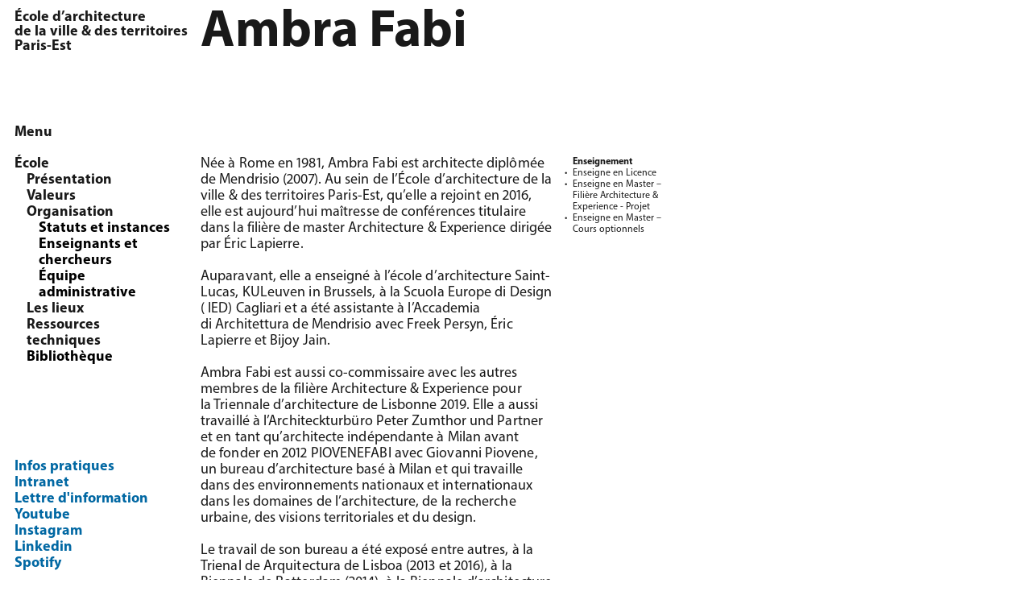

--- FILE ---
content_type: text/html; charset=UTF-8
request_url: https://www.paris-est.archi.fr/ecole/organisation/enseignants-et-chercheurs/fabi-ambra
body_size: 10826
content:
<!DOCTYPE html>
<html xmlns:og="http://ogp.me/ns#" lang="fr">
<head>
	<meta charset="utf-8" />
	<title>Ensa Paris-Est — Fabi, Ambra </title>
	<meta name="description" content="L’École nationale supérieure d’architecture Paris-Est est une école nationale supérieure d’architecture relevant du ministère de la Culture." />

	<meta name="viewport" content="width=device-width, user-scalable=no, initial-scale=1">
	<meta name="viewport" content="width=device-width, initial-scale=1">
	<meta name="google-site-verification" content="W4QyoVJrY4qir7v-l6y84GtuftnElY1SenzpJxh9bYY" />
	
	<meta property="og:title" content="Fabi, Ambra" />
	<meta property="og:type" content="website" />
	<meta property="og:url" content="https://www.paris-est.archi.fr/ecole/organisation/enseignants-et-chercheurs/fabi-ambra" />
		
		
	
	 
	<link rel="stylesheet" href="https://cdnjs.cloudflare.com/ajax/libs/font-awesome/4.7.0/css/font-awesome.css">
	

			<link rel="alternate" hreflang="en" href="https://www.paris-est.archi.fr/en/ecole/organisation/enseignants-et-chercheurs/fabi-ambra" />
			<link rel="alternate" hreflang="fr" href="https://www.paris-est.archi.fr/ecole/organisation/enseignants-et-chercheurs/fabi-ambra" />
	
	
	
	

	 
	 
	<link href="https://www.paris-est.archi.fr/assets/css/typographie.css" rel="stylesheet">	<link href="https://www.paris-est.archi.fr/assets/css/style.css" rel="stylesheet">	
			
	<link href="https://www.paris-est.archi.fr/assets/css/responsive.css" rel="stylesheet">	
	
	<link href="https://www.paris-est.archi.fr/assets/css/print.css" media="print" rel="stylesheet">	 

     <link rel="apple-touch-icon" sizes="180x180" href="https://www.paris-est.archi.fr/assets/icons/apple-touch-icon.png">
     <link rel="icon" type="image/png" sizes="32x32" href="https://www.paris-est.archi.fr/assets/icons/favicon-32x32.png">
     <link rel="icon" type="image/png" sizes="16x16" href="https://www.paris-est.archi.fr/assets/icons/favicon-16x16.png">
     <link rel="manifest" href="https://www.paris-est.archi.fr/assets/icons/manifest.json">
     <link rel="mask-icon" href="https://www.paris-est.archi.fr/assets/icons/safari-pinned-tab.svg" color="#666666">
     <link rel="shortcut icon" href="https://www.paris-est.archi.fr/assets/icons/favicon.ico">
	 	 

     <meta name="msapplication-TileColor" content="#333333">
     <meta name="msapplication-TileImage" content="https://www.paris-est.archi.fr/assets/icons/mstile-144x144.png">
     <meta name="msapplication-config" content="https://www.paris-est.archi.fr/assets/icons/browserconfig.xml">
     <meta name="theme-color" content="#ffffff">
     <meta name="format-detection" content="telephone=no">
     	



<script src="https://www.paris-est.archi.fr/assets/js/jquery-3.2.1.min.js"></script><script src="https://www.paris-est.archi.fr/assets/js/device.min.js"></script>
<script src="https://cdnjs.cloudflare.com/ajax/libs/lazysizes/3.0.0/lazysizes.min.js"></script>
<script src="https://cdnjs.cloudflare.com/ajax/libs/iScroll/5.2.0/iscroll.js"></script>

	
	<script src="https://www.paris-est.archi.fr/assets/js/slick.min.js"></script>	<link href="https://www.paris-est.archi.fr/assets/css/slick.css" rel="stylesheet">	<link href="https://www.paris-est.archi.fr/assets/css/photoswipe.css" rel="stylesheet">	 <link href="https://www.paris-est.archi.fr/assets/css/default-skin/default-skin.css" rel="stylesheet">




		

		
<link rel="canonical" href="https://www.paris-est.archi.fr/ecole/organisation/enseignants-et-chercheurs/fabi-ambra" />
</head>

<body class="fiche-enseignant id-Jg15sPNhw9r1shsI pid-MVrN113PoCZf42P9">
<span id="pageTop"></span>
<header class="hSmall unscrolledHeader">
	
	
	<a href="https://www.paris-est.archi.fr">
			<span>
				<p>École d’architecture<br />
de la ville &amp; des territoires<br />
Paris-Est</p>			</span>
		</a>

	
		<div id="toTop">
			<a href="#mainWrapper">
				<i class="fw fa-angle-up"></i>
			</a>
		</div>
		
</header>
	<div class="smallHeaderButton">
		<div id="menu-button"><i class="fw fa-bars"></i></div>
	</div>
<header class="hWrap fade-in fone">
<div id="headerWrapper" >
	<div id="logo">
		<a href="https://www.paris-est.archi.fr">
			<p>École d’architecture<br />
de la ville &amp; des territoires<br />
Paris-Est</p>		</a>
	</div>

	<div id="nav-menu" class="">

	<div id="menuWrapper">
		<nav role="navigation">



			<ul class="menu-niveau-1">
									<li id="backHome" class="menu-item open">
						Menu
					</li>
								
						<li class="item-niveau-1 menu-item  open ">
							<span>
								École							</span>

															<ul class="menu-niveau-2">
																														<li class="item-niveau-2 menu-item   
																			rollup
									">
																																							<!-- Title -->
														<span>
															<p>Présentation</p>
														</span>

													
																											<ul class="menu-niveau-3">
																															<li class="item-niveau-3 menu-item  ">

																																																						<a href="https://www.paris-est.archi.fr/ecole/presentation/fondements">
																				Fondements																			</a>
																		
																	


																</li>
																															<li class="item-niveau-3 menu-item  ">

																																																						<a href="https://www.paris-est.archi.fr/ecole/presentation/enseignement">
																				Enseignement																			</a>
																		
																	


																</li>
																															<li class="item-niveau-3 menu-item  ">

																																																						<a href="https://www.paris-est.archi.fr/ecole/presentation/rapport-d-activite">
																				Rapport d’activité																			</a>
																		
																	


																</li>
																															<li class="item-niveau-3 menu-item  ">

																																																						<a href="https://www.paris-est.archi.fr/ecole/presentation/contrat-d-objectif">
																				Contrat pluriannuel d'objectifs																			</a>
																		
																	


																</li>
																													</ul>
													


																							</li>
																					<li class="item-niveau-2 menu-item   
																			rollup
									">
																																							<!-- Title -->
														<span>
															<p>Valeurs</p>
														</span>

													
																											<ul class="menu-niveau-3">
																															<li class="item-niveau-3 menu-item  ">

																																																						<a href="https://www.paris-est.archi.fr/ecole/valeurs/developpement-durable">
																				Développement Durable																			</a>
																		
																	


																</li>
																															<li class="item-niveau-3 menu-item  ">

																																																						<a href="https://www.paris-est.archi.fr/ecole/valeurs/egalites-et-diversites">
																				Égalités et Diversités																			</a>
																		
																	


																</li>
																															<li class="item-niveau-3 menu-item  ">

																																																						<a href="https://www.paris-est.archi.fr/ecole/valeurs/ouverture-sociale">
																				Ouverture sociale																			</a>
																		
																	


																</li>
																													</ul>
													


																							</li>
																					<li class="item-niveau-2 menu-item  open  
																			rollup
									">
																																							<!-- Title -->
														<span>
															<p>Organisation</p>
														</span>

													
																											<ul class="menu-niveau-3">
																															<li class="item-niveau-3 menu-item  ">

																																																						<a href="https://www.paris-est.archi.fr/ecole/organisation/statut-et-instance">
																				Statuts et instances																			</a>
																		
																	


																</li>
																															<li class="item-niveau-3 menu-item  open ">

																																																						<a href="https://www.paris-est.archi.fr/ecole/organisation/enseignants-et-chercheurs">
																				Enseignants et chercheurs																			</a>
																		
																	


																</li>
																															<li class="item-niveau-3 menu-item  ">

																																																						<a href="https://www.paris-est.archi.fr/ecole/organisation/equipe-administrative">
																				Équipe administrative																			</a>
																		
																	


																</li>
																													</ul>
													


																							</li>
																					<li class="item-niveau-2 menu-item   
																			rollup
									">
																																							<!-- Title -->
														<span>
															<p>Les lieux</p>
														</span>

													
																											<ul class="menu-niveau-3">
																															<li class="item-niveau-3 menu-item  ">

																																																						<a href="https://www.paris-est.archi.fr/ecole/les-lieux/le-projet-tschumi">
																				Architecture																			</a>
																		
																	


																</li>
																															<li class="item-niveau-3 menu-item  ">

																																																						<a href="https://www.paris-est.archi.fr/ecole/les-lieux/campus">
																				Campus																			</a>
																		
																	


																</li>
																													</ul>
													


																							</li>
																					<li class="item-niveau-2 menu-item   
																			rollup
									">
																																							<!-- Title -->
														<span>
															<p>Ressources techniques</p>
														</span>

													
																											<ul class="menu-niveau-3">
																															<li class="item-niveau-3 menu-item  ">

																																																						<a href="https://www.paris-est.archi.fr/ecole/ressources/atelier-maquette">
																				Atelier maquette																			</a>
																		
																	


																</li>
																															<li class="item-niveau-3 menu-item  ">

																																																						<a href="https://www.paris-est.archi.fr/ecole/ressources/reprographie">
																				Reprographie																			</a>
																		
																	


																</li>
																															<li class="item-niveau-3 menu-item  ">

																																																						<a href="https://www.paris-est.archi.fr/ecole/ressources/numerique">
																				Co learning numérique																			</a>
																		
																	


																</li>
																													</ul>
													


																							</li>
																					<li class="item-niveau-2 menu-item   
									">
																																							<a href="https://www.paris-est.archi.fr/ecole/bibliotheque">
															Bibliothèque														</a>
																																				</li>
																											</ul>
													</li>
											
					
						<li class="item-niveau-1 menu-item  ">
							<span>
								Formations							</span>

															<ul class="menu-niveau-2">
																														<li class="item-niveau-2 menu-item   
									">
																																							<a href="https://www.paris-est.archi.fr/formations/inscription">
															Inscriptions														</a>
																																				</li>
																					<li class="item-niveau-2 menu-item   
									">
																																							<a href="https://www.paris-est.archi.fr/formations/admissions">
															Admissions														</a>
																																				</li>
																					<li class="item-niveau-2 menu-item   
									">
																																							<a href="https://www.paris-est.archi.fr/formations/licence">
															Licence														</a>
																																				</li>
																					<li class="item-niveau-2 menu-item   
									">
																																							<a href="https://www.paris-est.archi.fr/formations/master">
															Master														</a>
																																				</li>
																					<li class="item-niveau-2 menu-item   
									">
																																							<a href="https://www.paris-est.archi.fr/formations/apprentissage">
															Apprentissage														</a>
																																				</li>
																					<li class="item-niveau-2 menu-item   
									">
																																							<a href="https://www.paris-est.archi.fr/formations/cesure">
															Césure														</a>
																																				</li>
																					<li class="item-niveau-2 menu-item   
																			rollup
									">
																																							<!-- Title -->
														<span>
															<p>Post-master</p>
														</span>

													
																											<ul class="menu-niveau-3">
																															<li class="item-niveau-3 menu-item  ">

																																																						<a href="https://www.paris-est.archi.fr/formations/post-master/doctorat">
																				Doctorat																			</a>
																		
																	


																</li>
																															<li class="item-niveau-3 menu-item  ">

																																																						<a href="https://www.paris-est.archi.fr/formations/post-master/dsa-architecte-urbaniste">
																				DSA d’architecte-urbaniste																			</a>
																		
																	


																</li>
																															<li class="item-niveau-3 menu-item  ">

																																																						<a href="https://www.paris-est.archi.fr/formations/post-master/architecture-des-limites-planetaires">
																				Architecture des limites planétaires																			</a>
																		
																	


																</li>
																															<li class="item-niveau-3 menu-item  ">

																																																						<a href="https://www.paris-est.archi.fr/formations/post-master/hmonp">
																				HMONP																			</a>
																		
																	


																</li>
																													</ul>
													


																							</li>
																					<li class="item-niveau-2 menu-item   
									">
																																							<a href="https://www.paris-est.archi.fr/formations/formation-continue">
															Formation continue														</a>
																																				</li>
																					<li class="item-niveau-2 menu-item   
																			rollup
									">
																																							<!-- Title -->
														<span>
															<p>En partenariat</p>
														</span>

													
																											<ul class="menu-niveau-3">
																															<li class="item-niveau-3 menu-item  ">

																																																						<a href="https://www.paris-est.archi.fr/formations/en-partenariat/structure-et-architecture">
																				Structure et architecture																			</a>
																		
																	


																</li>
																															<li class="item-niveau-3 menu-item  ">

																																																						<a href="https://www.paris-est.archi.fr/formations/en-partenariat/dsa-moa">
																				DSA MOA																			</a>
																		
																	


																</li>
																															<li class="item-niveau-3 menu-item  ">

																																																						<a href="https://www.paris-est.archi.fr/formations/en-partenariat/cours-d-ingenierie-du-batiment">
																				Cours d'ingénierie du bâtiment																			</a>
																		
																	


																</li>
																													</ul>
													


																							</li>
																					<li class="item-niveau-2 menu-item   
																			rollup
									">
																																							<!-- Title -->
														<span>
															<p>Doubles diplômes</p>
														</span>

													
																											<ul class="menu-niveau-3">
																															<li class="item-niveau-3 menu-item  ">

																																																						<a href="https://www.paris-est.archi.fr/formations/double-diplome/universidad-diego-portales">
																				Avec l'Université Diego Portales																			</a>
																		
																	


																</li>
																															<li class="item-niveau-3 menu-item  ">

																																																						<a href="https://www.paris-est.archi.fr/formations/double-diplome/double-diplome-blois">
																				Avec l'École de la nature et du paysage																			</a>
																		
																	


																</li>
																													</ul>
													


																							</li>
																					<li class="item-niveau-2 menu-item   
									">
																																							<a href="https://www.paris-est.archi.fr/formations/echelle-1">
															Échelle Un incubateur														</a>
																																				</li>
																					<li class="item-niveau-2 menu-item   
									">
																																							<a href="https://www.paris-est.archi.fr/formations/etudiant-entrepreneur">
															Étudiant-entrepreneur														</a>
																																				</li>
																											</ul>
													</li>
											
					
						<li class="item-niveau-1 menu-item  ">
							<span>
								Recherche							</span>

															<ul class="menu-niveau-2">
																														<li class="item-niveau-2 menu-item   
									">
																																							<a href="https://www.paris-est.archi.fr/la-recherche/ocs">
															Observatoire Condition Suburbaine														</a>
																																				</li>
																					<li class="item-niveau-2 menu-item   
									">
																																							<a href="https://www.paris-est.archi.fr/la-recherche/membres">
															Membres														</a>
																																				</li>
																					<li class="item-niveau-2 menu-item   
									">
																																							<a href="https://www.paris-est.archi.fr/la-recherche/doctorat">
															Doctorat														</a>
																																				</li>
																					<li class="item-niveau-2 menu-item   
									">
																																							<a href="https://www.paris-est.archi.fr/la-recherche/seminaires-de-recherche-ocs">
															Séminaires de recherche														</a>
																																				</li>
																					<li class="item-niveau-2 menu-item   
									">
																																							<a href="https://www.paris-est.archi.fr/la-recherche/programmes">
															Programmes														</a>
																																				</li>
																					<li class="item-niveau-2 menu-item   
									">
																																							<a href="https://www.paris-est.archi.fr/la-recherche/chaire">
															Chaire littoral														</a>
																																				</li>
																					<li class="item-niveau-2 menu-item   
									">
																																							<a href="https://www.paris-est.archi.fr/la-recherche/reseau-architecture-et-transformation">
															Architecture & transformation														</a>
																																				</li>
																					<li class="item-niveau-2 menu-item   
									">
																																							<a href="https://www.paris-est.archi.fr/la-recherche/reseau-espace-rural-projet-spatial">
															Perspectives rurales														</a>
																																				</li>
																					<li class="item-niveau-2 menu-item   
									">
																																							<a href="https://www.paris-est.archi.fr/la-recherche/chaire-transition-fonciere">
															Chaire Transition foncière														</a>
																																				</li>
																					<li class="item-niveau-2 menu-item   
									">
																									
																													<!-- LINK PAGE -->
															<a href="https://www.paris-est.archi.fr/la-recherche/actualites-ocs">
																Agenda de l'OCS															</a>
														
													
													


																							</li>
																											</ul>
													</li>
											
					
						<li class="item-niveau-1 menu-item  ">
							<span>
								Publications							</span>

															<ul class="menu-niveau-2">
																														<li class="item-niveau-2 menu-item   
									">
																																							<a href="https://www.paris-est.archi.fr/publications/revue-marnes">
															Marnes, documents d'architecture														</a>
																																				</li>
																					<li class="item-niveau-2 menu-item   
									">
																																							<a href="https://www.paris-est.archi.fr/publications/etudes-perspectives">
															Livres														</a>
																																				</li>
																					<li class="item-niveau-2 menu-item   
									">
																																							<a href="https://www.paris-est.archi.fr/publications/winterschool">
															Winter School														</a>
																																				</li>
																					<li class="item-niveau-2 menu-item   
									">
																																							<a href="https://www.paris-est.archi.fr/publications/cahiers-du-dsa">
															Cahiers du DSA														</a>
																																				</li>
																					<li class="item-niveau-2 menu-item   
									">
																																							<a href="https://www.paris-est.archi.fr/publications/cahier-du-dpea">
															Cahiers du PoCa														</a>
																																				</li>
																											</ul>
													</li>
											
											<li><br /></li>
				
						<li class="item-niveau-1 menu-item  ">
							<span>
								<a href='https://www.paris-est.archi.fr/agenda'>Agenda</a>							</span>

															<ul class="menu-niveau-2">
																	</ul>
													</li>
											
					
						<li class="item-niveau-1 menu-item  ">
							<span>
								Prix et récompenses							</span>

															<ul class="menu-niveau-2">
																														<li class="item-niveau-2 menu-item   
									">
																																							<a href="https://www.paris-est.archi.fr/concours/enseignants">
															Enseignants														</a>
																																				</li>
																					<li class="item-niveau-2 menu-item   
									">
																																							<a href="https://www.paris-est.archi.fr/concours/etudiants-et-diplomes">
															Étudiants et diplômés														</a>
																																				</li>
																											</ul>
													</li>
											
											<li><br /></li>
				
						<li class="item-niveau-1 menu-item  ">
							<span>
								Vie étudiante							</span>

															<ul class="menu-niveau-2">
																														<li class="item-niveau-2 menu-item   
									">
																																							<a href="https://www.paris-est.archi.fr/vie-etudiante/vie-pratique">
															Vie pratique														</a>
																																				</li>
																					<li class="item-niveau-2 menu-item   
									">
																																							<a href="https://www.paris-est.archi.fr/vie-etudiante/vie-associative">
															Vie associative														</a>
																																				</li>
																					<li class="item-niveau-2 menu-item   
									">
																																							<a href="https://www.paris-est.archi.fr/vie-etudiante/conseil-etudiant">
															Conseil Étudiant														</a>
																																				</li>
																					<li class="item-niveau-2 menu-item   
									">
																																							<a href="https://www.paris-est.archi.fr/vie-etudiante/logement">
															Logement étudiant														</a>
																																				</li>
																					<li class="item-niveau-2 menu-item   
									">
																																							<a href="https://www.paris-est.archi.fr/vie-etudiante/aides-et-bourses">
															Aides et Bourses														</a>
																																				</li>
																											</ul>
													</li>
											
					
						<li class="item-niveau-1 menu-item  ">
							<span>
								<a href='https://www.paris-est.archi.fr/travaux'>Travaux étudiants</a>							</span>

													</li>
											
					
						<li class="item-niveau-1 menu-item  ">
							<span>
								International							</span>

															<ul class="menu-niveau-2">
																														<li class="item-niveau-2 menu-item   
									">
																																							<a href="https://www.paris-est.archi.fr/international/strategie">
															Stratégie														</a>
																																				</li>
																					<li class="item-niveau-2 menu-item   
									">
																																							<a href="https://www.paris-est.archi.fr/international/venir-a-l-ecole">
															Venir étudier à l'école														</a>
																																				</li>
																					<li class="item-niveau-2 menu-item   
									">
																																							<a href="https://www.paris-est.archi.fr/international/les-destinations">
															Les partenaires														</a>
																																				</li>
																					<li class="item-niveau-2 menu-item   
									">
																																							<a href="https://www.paris-est.archi.fr/international/partir-a-l-etranger">
															Partir étudier à l’étranger														</a>
																																				</li>
																					<li class="item-niveau-2 menu-item   
									">
																																							<a href="https://www.paris-est.archi.fr/international/faire-un-stage-a-l-etranger">
															Faire un stage à l'étranger														</a>
																																				</li>
																					<li class="item-niveau-2 menu-item   
									">
																																							<a href="https://www.paris-est.archi.fr/international/mobilite-enseignante-et-administrative">
															Mobilité enseignante et administrative														</a>
																																				</li>
																											</ul>
													</li>
											
											<li><br /></li>
				
						<li class="item-niveau-1 menu-item  ">
							<span>
								Nous soutenir							</span>

															<ul class="menu-niveau-2">
																														<li class="item-niveau-2 menu-item   
									">
																																							<a href="https://www.paris-est.archi.fr/nous-soutenir/taxe-d-apprentissage">
															Taxe d'apprentissage														</a>
																																				</li>
																					<li class="item-niveau-2 menu-item   
									">
																																							<a href="https://www.paris-est.archi.fr/nous-soutenir/dons-mecenats">
															Dons, mécénat														</a>
																																				</li>
																					<li class="item-niveau-2 menu-item   
									">
																																							<a href="https://www.paris-est.archi.fr/nous-soutenir/louez-nos-espaces">
															Louez nos espaces														</a>
																																				</li>
																											</ul>
													</li>
											
					
						<li class="item-niveau-1 menu-item  ">
							<span>
								Alumni							</span>

															<ul class="menu-niveau-2">
																														<li class="item-niveau-2 menu-item   
									">
																																							<a href="https://www.paris-est.archi.fr/alumni/communaute">
															Communauté														</a>
																																				</li>
																					<li class="item-niveau-2 menu-item   
									">
																																							<a href="https://www.paris-est.archi.fr/alumni/ama">
															Alumni Marne Archi														</a>
																																				</li>
																											</ul>
													</li>
											
					
				<li id="searchMenuItem" class="item-niveau-1 menu-item search-item ">
					<span id="search-toggle"><i class="fw fa-search"></i></span>
				</li>
		</nav>
	</div>
</div>
<div id="tools">
	<ul>
					<li>
									<a class="bleu" href="https://www.paris-est.archi.fr/pratique/informations-pratiques">
						Infos pratiques					</a>
							</li>
					<li>
								<a class="bleu" target="_blank" href="https://ensaparisest.univ-eiffel.fr/accueil">
					Intranet				</a>
							</li>
					<li>
								<a class="bleu" target="_blank" href="https://forms.actu.paris-est.archi.fr/6478a70ac66d4317e03fc3e0/038wkDn9TbqMXcKjIOHQhw/form.html">
					Lettre d'information				</a>
							</li>
					<li>
								<a class="bleu" target="_blank" href="https://www.youtube.com/user/ensavt">
					Youtube				</a>
							</li>
					<li>
								<a class="bleu" target="_blank" href="https://www.instagram.com/ensaparisest/">
					Instagram				</a>
							</li>
					<li>
								<a class="bleu" target="_blank" href="https://www.linkedin.com/school/eavtparisest/%C2%A0">
					Linkedin				</a>
							</li>
					<li>
								<a class="bleu" target="_blank" href="https://open.spotify.com/show/2FROwImTsDdr21yd1smIag">
					Spotify				</a>
							</li>
			</ul>
</div>
	
</div>
</header>



<style>

	.unscrolledHeader .smallHeaderLogo{
		background-image: url("https://www.paris-est.archi.fr/assets/images/eavtlogo-sprite.png")
	}
	.scrolledHeader .smallHeaderLogo{
		background-image: url("https://www.paris-est.archi.fr/assets/images/eavtlogo-sprite.png")
	}
</style>
<main class="main">

	<div id="mainWrapper">
					<div class="page-texte fade-in ftwo">
				<div class="article-title">
					<div id="titleTabs">

						<h1>
															Ambra Fabi

													</h1>
						<ul id="page-tabs" class="depth-4"></ul>					</div>
				</div>

													
				<div class="text-and-col">
					<div class="subPageContent">
						<div class="subPageText">

							
							<p>Née à Rome en 1981, Ambra Fabi est architecte diplômée de Mendrisio (2007).  Au sein de l’École d’architecture de la ville &amp; des territoires Paris-Est, qu'elle a rejoint en 2016, elle est aujourd'hui maîtresse de conférences titulaire dans la filière de master Architecture &amp; Experience dirigée par Éric Lapierre. </p>
<p>Auparavant, elle a enseigné à l’école d’architecture Saint-Lucas, KULeuven in Brussels, à la Scuola Europe di Design ( IED) Cagliari et a été assistante à l'Accademia di Architettura de Mendrisio avec Freek Persyn, Éric Lapierre et Bijoy Jain. </p>
<p>Ambra Fabi est aussi co-commissaire avec les autres membres de la filière Architecture &amp; Experience pour la Triennale d’architecture de Lisbonne 2019. Elle a aussi travaillé à l'Architeckturbüro Peter Zumthor und Partner et en tant qu'architecte indépendante à Milan avant de fonder en 2012 PIOVENEFABI avec Giovanni Piovene, un bureau d'architecture basé à Milan et qui travaille dans des environnements nationaux et internationaux dans les domaines de l'architecture, de la recherche urbaine, des visions territoriales et du design. </p>
<p>Le travail de son bureau a été exposé entre autres, à la Trienal de Arquitectura de Lisboa (2013 et 2016), à la Biennale de Rotterdam (2014), à la Biennale d'architecture de Chicago (2015, 2017), au Campo (Rome, 2016) et à la Frac d'Orléans (2017).</p>
							


															


															


															
						</div>
					</div>
					<div class="subPageTitle">
						<div class="subPageTitleNotes">
							<div id="listEnseignement">
								<strong>Enseignement</strong>
								<ul>
																			<li>Enseigne en Licence



																																		
																					</li>
																			<li>Enseigne en Master



																							 – Filière Architecture & Experience - Projet											
																					</li>
																			<li>Enseigne en Master



																							 – Cours optionnels											
																					</li>
																	</ul>
							</div>
							


							
														
						</div>
					</div>
				</div>
			</div>


			
				<div class="page-image fade-in fthree">
		<div id="focusImage">
					<!-- SINON COVER IMAGE -->
						</div>
</div>
			

			</div>

	<style type="text/css">
		#listEnseignement li::before,
		.sideContent li::before {
			content: "•";
			margin-left: -10px;
			width: 10px;
			display: inline-block;
		}

		#listEnseignement {
			margin-bottom: 14px;
		}

		.sideContent p {
			margin: 14px 0 0;
		}
	</style>

	<footer id="footer-wrap" class="fade-in ffive">
	<div id="leftFooter" class="footerHalf">
		<div class="footer-element">
			<figure class="left"><a href="http://www.culturecommunication.gouv.fr" rel="noreferrer" target="_blank"><img alt="Minist&egrave;re de la culture" src="https://www.paris-est.archi.fr/media/pages/pratique/800df02b30-1736429327/ensape_logo_rf.jpg"></a></figure><figure><a href="https://www.univ-gustave-eiffel.fr/" rel="noreferrer" target="_blank"><img alt="Universit&eacute; Gustave Eiffel" src="https://www.paris-est.archi.fr/media/pages/pratique/5f438a9f76-1736429265/ensape_logo_uge.jpg"></a></figure>		</div>
		<div class="footer-element">
			<figure><img alt="" src="https://www.paris-est.archi.fr/media/pages/pratique/d308b908a6-1736429756/ensape_logo_urgence-attentat.jpg"></figure>		</div>
		<div class="footer-element">
			<p><a href="https://www.paris-est.archi.fr/pratique/declaration-d-accessibilite">Accessibilit&eacute;&nbsp;: partiellement&nbsp;conforme</a></p>		</div>
	</div>
	<div id="rightFooter" class="footerHalf">
		<div class="footer-element footer-credits footerTools">
			<ul>
									<li><a href="https://www.paris-est.archi.fr/pratique/offres-d-emploi">Offres d'emploi</a></li>
									<li><a href="https://www.paris-est.archi.fr/pratique/marches-publics">Marchés Publics</a></li>
									<li><a href="https://www.paris-est.archi.fr/pratique/telechargements">Téléchargements</a></li>
									<li><a href="https://www.paris-est.archi.fr/pratique/mentions-legales">Mentions légales</a></li>
									<li><a href="https://www.paris-est.archi.fr/pratique/informations-pratiques">Infos pratiques</a></li>
				
			</ul>
		</div>
		<div class="footer-element ">
			<p id="map">Plan du site</p>
			<p><a href="https://ensaparisest.univ-eiffel.fr/accueil" target="blank">Intranet</a><br />
<a href="https://elearning.univ-eiffel.fr/login/index.php" rel="noreferrer" target="_blank">Moodle</a></p>
<p><a download href="https://www.paris-est.archi.fr/media/pages/pratique/802e8cd91f-1638882955/eavt_charte_egalite.pdf" target="blank">Charte pour l&#039;&eacute;galit&eacute;</a></p>
		</div>
		<div class="footer-element">
						<p>    <li>
			
							<a href="https://www.paris-est.archi.fr/en/ecole/organisation/enseignants-et-chercheurs/fabi-ambra">
			      
      
        English      </a>
    </li>
      <li>
			
							<a href="https://www.paris-est.archi.fr/ecole/organisation/enseignants-et-chercheurs/fabi-ambra">				
			      
      
        Fran&ccedil;ais      </a>
    </li>
  </p>
					</div>
	</div>
	</footer>


<nav id="site-map" role="navigation" style="display:none">
	<ul class="map-niveau-1">
					<li class="map-item-niveau-1 map-item ">
									<span>École</span>
								<ul class="map-niveau-2">
																		<li class="map-item-niveau-2 ">
								<a href="https://www.paris-est.archi.fr/ecole/presentation">Présentation</a>
																											<ul class="map-niveau-3 noHubItem">
											
												<li class="map-item-niveau-3 map-item ">
																											<a href="https://www.paris-est.archi.fr/ecole/presentation/fondements">Fondements</a>
																									</li>
											
												<li class="map-item-niveau-3 map-item ">
																											<a href="https://www.paris-est.archi.fr/ecole/presentation/enseignement">Enseignement</a>
																									</li>
											
												<li class="map-item-niveau-3 map-item ">
																											<a href="https://www.paris-est.archi.fr/ecole/presentation/rapport-d-activite">Rapport d’activité</a>
																									</li>
											
												<li class="map-item-niveau-3 map-item ">
																											<a href="https://www.paris-est.archi.fr/ecole/presentation/contrat-d-objectif">Contrat pluriannuel …</a>
																									</li>
																					</ul>
																	


							</li>

													<li class="map-item-niveau-2 ">
								<a href="https://www.paris-est.archi.fr/ecole/valeurs">Valeurs</a>
																											<ul class="map-niveau-3 noHubItem">
											
												<li class="map-item-niveau-3 map-item ">
																											<a href="https://www.paris-est.archi.fr/ecole/valeurs/developpement-durable">Développement …</a>
																									</li>
											
												<li class="map-item-niveau-3 map-item ">
																											<a href="https://www.paris-est.archi.fr/ecole/valeurs/egalites-et-diversites">Égalités et …</a>
																									</li>
											
												<li class="map-item-niveau-3 map-item ">
																											<a href="https://www.paris-est.archi.fr/ecole/valeurs/ouverture-sociale">Éducation …</a>
																									</li>
																					</ul>
																	


							</li>

													<li class="map-item-niveau-2 ">
								<a href="https://www.paris-est.archi.fr/ecole/organisation">Organisation</a>
																											<ul class="map-niveau-3 noHubItem">
											
												<li class="map-item-niveau-3 map-item ">
																											<a href="https://www.paris-est.archi.fr/ecole/organisation/statut-et-instance">Statuts et instances</a>
																									</li>
											
												<li class="map-item-niveau-3 map-item ">
																											<a href="https://www.paris-est.archi.fr/ecole/organisation/enseignants-et-chercheurs">Enseignants et …</a>
																									</li>
											
												<li class="map-item-niveau-3 map-item ">
																											<a href="https://www.paris-est.archi.fr/ecole/organisation/equipe-administrative">Équipe …</a>
																									</li>
																					</ul>
																	


							</li>

													<li class="map-item-niveau-2 ">
								<a href="https://www.paris-est.archi.fr/ecole/les-lieux">Les lieux</a>
																											<ul class="map-niveau-3 noHubItem">
											
												<li class="map-item-niveau-3 map-item ">
																											<a href="https://www.paris-est.archi.fr/ecole/les-lieux/le-projet-tschumi">Architecture</a>
																									</li>
											
												<li class="map-item-niveau-3 map-item ">
																											<a href="https://www.paris-est.archi.fr/ecole/les-lieux/campus">Campus</a>
																									</li>
																					</ul>
																	


							</li>

													<li class="map-item-niveau-2 ">
								<a href="https://www.paris-est.archi.fr/ecole/ressources">Ressources techniques</a>
																											<ul class="map-niveau-3 noHubItem">
											
												<li class="map-item-niveau-3 map-item ">
																											<a href="https://www.paris-est.archi.fr/ecole/ressources/atelier-maquette">Atelier maquette</a>
																									</li>
											
												<li class="map-item-niveau-3 map-item ">
																											<a href="https://www.paris-est.archi.fr/ecole/ressources/reprographie">Reprographie</a>
																									</li>
											
												<li class="map-item-niveau-3 map-item ">
																											<a href="https://www.paris-est.archi.fr/ecole/ressources/numerique">Co learning …</a>
																									</li>
																					</ul>
																	


							</li>

													<li class="map-item-niveau-2 ">
								<a href="https://www.paris-est.archi.fr/ecole/bibliotheque">Bibliothèque</a>
																											<ul class="map-niveau-3 noHubItem">
																					</ul>
																	


							</li>

						
									</ul>

			</li>
					<li class="map-item-niveau-1 map-item ">
									<span>Formations</span>
								<ul class="map-niveau-2">
																		<li class="map-item-niveau-2 ">
								<a href="https://www.paris-est.archi.fr/formations/inscription">Inscriptions</a>
																											<ul class="map-niveau-3 noHubItem">
																					</ul>
																	


							</li>

													<li class="map-item-niveau-2 ">
								<a href="https://www.paris-est.archi.fr/formations/admissions">Admissions</a>
																											<ul class="map-niveau-3 noHubItem">
																					</ul>
																	


							</li>

													<li class="map-item-niveau-2 ">
								<a href="https://www.paris-est.archi.fr/formations/licence">Licence</a>
																											<ul class="map-niveau-3 noHubItem">
																					</ul>
																	


							</li>

													<li class="map-item-niveau-2 ">
								<a href="https://www.paris-est.archi.fr/formations/master">Master</a>
																											<ul class="map-niveau-3 noHubItem">
																					</ul>
																	


							</li>

													<li class="map-item-niveau-2 ">
								<a href="https://www.paris-est.archi.fr/formations/apprentissage">Apprentissage</a>
																											<ul class="map-niveau-3 noHubItem">
																					</ul>
																	


							</li>

													<li class="map-item-niveau-2 ">
								<a href="https://www.paris-est.archi.fr/formations/cesure">Césure</a>
																											<ul class="map-niveau-3 noHubItem">
																					</ul>
																	


							</li>

													<li class="map-item-niveau-2 ">
								<a href="https://www.paris-est.archi.fr/formations/post-master">Post-master</a>
																											<ul class="map-niveau-3 noHubItem">
											
												<li class="map-item-niveau-3 map-item ">
																											<a href="https://www.paris-est.archi.fr/formations/post-master/doctorat">Doctorat</a>
																									</li>
											
												<li class="map-item-niveau-3 map-item ">
																											<a href="https://www.paris-est.archi.fr/formations/post-master/dsa-architecte-urbaniste">DSA …</a>
																									</li>
											
												<li class="map-item-niveau-3 map-item ">
																											<a href="https://www.paris-est.archi.fr/formations/post-master/architecture-des-limites-planetaires">Post-master …</a>
																									</li>
											
												<li class="map-item-niveau-3 map-item ">
																											<a href="https://www.paris-est.archi.fr/formations/post-master/hmonp">HMONP</a>
																									</li>
																					</ul>
																	


							</li>

													<li class="map-item-niveau-2 ">
								<a href="https://www.paris-est.archi.fr/formations/formation-continue">Formation continue</a>
																											<ul class="map-niveau-3 noHubItem">
																					</ul>
																	


							</li>

													<li class="map-item-niveau-2 ">
								<a href="https://www.paris-est.archi.fr/formations/en-partenariat">En partenariat</a>
																											<ul class="map-niveau-3 noHubItem">
											
												<li class="map-item-niveau-3 map-item ">
																											<a href="https://www.paris-est.archi.fr/formations/en-partenariat/structure-et-architecture">Structure et …</a>
																									</li>
											
												<li class="map-item-niveau-3 map-item ">
																											<a href="https://www.paris-est.archi.fr/formations/en-partenariat/dsa-moa">DSA MOA</a>
																									</li>
											
												<li class="map-item-niveau-3 map-item ">
																											<a href="https://www.paris-est.archi.fr/formations/en-partenariat/cours-d-ingenierie-du-batiment">Cours d'ingénierie …</a>
																									</li>
																					</ul>
																	


							</li>

													<li class="map-item-niveau-2 ">
								<a href="https://www.paris-est.archi.fr/formations/double-diplome">Doubles diplômes</a>
																											<ul class="map-niveau-3 noHubItem">
											
												<li class="map-item-niveau-3 map-item ">
																											<a href="https://www.paris-est.archi.fr/formations/double-diplome/universidad-diego-portales">Avec l'Université …</a>
																									</li>
											
												<li class="map-item-niveau-3 map-item ">
																											<a href="https://www.paris-est.archi.fr/formations/double-diplome/double-diplome-blois">Avec l'École de la …</a>
																									</li>
																					</ul>
																	


							</li>

													<li class="map-item-niveau-2 ">
								<a href="https://www.paris-est.archi.fr/formations/echelle-1">Échelle Un incubateur</a>
																											<ul class="map-niveau-3 noHubItem">
																					</ul>
																	


							</li>

													<li class="map-item-niveau-2 ">
								<a href="https://www.paris-est.archi.fr/formations/etudiant-entrepreneur">Étudiant-entrepreneur</a>
																											<ul class="map-niveau-3 noHubItem">
																					</ul>
																	


							</li>

						
									</ul>

			</li>
					<li class="map-item-niveau-1 map-item ">
									<span>Recherche</span>
								<ul class="map-niveau-2">
																		<li class="map-item-niveau-2 ">
								<a href="https://www.paris-est.archi.fr/la-recherche/ocs">Observatoire Condition Suburbaine</a>
																											<ul class="map-niveau-3 noHubItem">
																					</ul>
																	


							</li>

													<li class="map-item-niveau-2 ">
								<a href="https://www.paris-est.archi.fr/la-recherche/membres">Membres</a>
																											<ul class="map-niveau-3 noHubItem">
																					</ul>
																	


							</li>

													<li class="map-item-niveau-2 ">
								<a href="https://www.paris-est.archi.fr/la-recherche/doctorat">Doctorat</a>
																											<ul class="map-niveau-3 noHubItem">
																					</ul>
																	


							</li>

													<li class="map-item-niveau-2 ">
								<a href="https://www.paris-est.archi.fr/la-recherche/seminaires-de-recherche-ocs">Séminaires de recherche</a>
																											<ul class="map-niveau-3 noHubItem">
																					</ul>
																	


							</li>

													<li class="map-item-niveau-2 ">
								<a href="https://www.paris-est.archi.fr/la-recherche/programmes">Programmes de recherche</a>
																											<ul class="map-niveau-3 noHubItem">
																					</ul>
																	


							</li>

													<li class="map-item-niveau-2 ">
								<a href="https://www.paris-est.archi.fr/la-recherche/chaire">Le littoral comme territoire de projets</a>
																											<ul class="map-niveau-3 noHubItem">
																					</ul>
																	


							</li>

													<li class="map-item-niveau-2 ">
								<a href="https://www.paris-est.archi.fr/la-recherche/reseau-architecture-et-transformation">Architecture & transformation</a>
																											<ul class="map-niveau-3 noHubItem">
																					</ul>
																	


							</li>

													<li class="map-item-niveau-2 ">
								<a href="https://www.paris-est.archi.fr/la-recherche/reseau-espace-rural-projet-spatial">Perspectives rurales</a>
																											<ul class="map-niveau-3 noHubItem">
																					</ul>
																	


							</li>

													<li class="map-item-niveau-2 ">
								<a href="https://www.paris-est.archi.fr/la-recherche/chaire-transition-fonciere">Chaire Transition foncière</a>
																											<ul class="map-niveau-3 noHubItem">
																					</ul>
																	


							</li>

													<li class="map-item-niveau-2 ">
								<a href="https://www.paris-est.archi.fr/la-recherche/actualites-ocs">Agenda de l'OCS</a>
																											<ul class="map-niveau-3 noHubItem">
											
												<li class="map-item-niveau-3 map-item ">
																											<a href="https://www.paris-est.archi.fr/la-recherche/actualites-ocs/conversation-paul-landauer-et-ido-avissar">Post-démolition, …</a>
																									</li>
											
												<li class="map-item-niveau-3 map-item ">
																											<a href="https://www.paris-est.archi.fr/la-recherche/actualites-ocs/seminaire-2425-eric-alonzo">Autour de …</a>
																									</li>
											
												<li class="map-item-niveau-3 map-item ">
																											<a href="https://www.paris-est.archi.fr/la-recherche/actualites-ocs/soutenance-these-mariabrunafabrizi-2025">La construction de …</a>
																									</li>
											
												<li class="map-item-niveau-3 map-item ">
																											<a href="https://www.paris-est.archi.fr/la-recherche/actualites-ocs/rencontres-jean-louis-cohen-heritages-et-perspectives">Rencontres …</a>
																									</li>
											
												<li class="map-item-niveau-3 map-item ">
																											<a href="https://www.paris-est.archi.fr/la-recherche/actualites-ocs/seminaire-ocs-2024-25-10-arnaud-passalacqua">Mobilité et énergie</a>
																									</li>
											
												<li class="map-item-niveau-3 map-item ">
																											<a href="https://www.paris-est.archi.fr/la-recherche/actualites-ocs/seminaire-ocs-2024-25-10-alessandra-marcon">L’urbanisme …</a>
																									</li>
											
												<li class="map-item-niveau-3 map-item ">
																											<a href="https://www.paris-est.archi.fr/la-recherche/actualites-ocs/rencontres-jean-louis-cohen-01-mediation-et-diffusion">Médiation et …</a>
																									</li>
											
												<li class="map-item-niveau-3 map-item ">
																											<a href="https://www.paris-est.archi.fr/la-recherche/actualites-ocs/journee-etude-iuav-uma-06-2025">Urbanism meets …</a>
																									</li>
											
												<li class="map-item-niveau-3 map-item ">
																											<a href="https://www.paris-est.archi.fr/la-recherche/actualites-ocs/journee-etude-uma-09-2025-aac-fr">Urbanism meets …</a>
																									</li>
											
												<li class="map-item-niveau-3 map-item ">
																											<a href="https://www.paris-est.archi.fr/la-recherche/actualites-ocs/journee-etude-uma-09-2025">Urbanism meets …</a>
																									</li>
											
												<li class="map-item-niveau-3 map-item ">
																											<a href="https://www.paris-est.archi.fr/la-recherche/actualites-ocs/seminaire-2425-gwenaelle-daboville-zoe-raimbault">Transformer les …</a>
																									</li>
											
												<li class="map-item-niveau-3 map-item ">
																											<a href="https://www.paris-est.archi.fr/la-recherche/actualites-ocs/seminaire-2425-marion-boisset">Formes et …</a>
																									</li>
											
												<li class="map-item-niveau-3 map-item ">
																											<a href="https://www.paris-est.archi.fr/la-recherche/actualites-ocs/seminaire-2425-simeon-gonnet">De l'art de faire …</a>
																									</li>
											
												<li class="map-item-niveau-3 map-item ">
																											<a href="https://www.paris-est.archi.fr/la-recherche/actualites-ocs/jrec-2025-transmettresarecherche">Transmettre sa …</a>
																									</li>
											
												<li class="map-item-niveau-3 map-item ">
																											<a href="https://www.paris-est.archi.fr/la-recherche/actualites-ocs/seminaire-2425-etienne-randier-fraile">Les marges, …</a>
																									</li>
											
												<li class="map-item-niveau-3 map-item ">
																											<a href="https://www.paris-est.archi.fr/la-recherche/actualites-ocs/seminaire-2425-lukas-madl">Considérer les sols …</a>
																									</li>
											
												<li class="map-item-niveau-3 map-item ">
																											<a href="https://www.paris-est.archi.fr/la-recherche/actualites-ocs/jrec-2025-allerverslarecherche">Aller vers la …</a>
																									</li>
											
												<li class="map-item-niveau-3 map-item ">
																											<a href="https://www.paris-est.archi.fr/la-recherche/actualites-ocs/jrec-2025-esquisserunerecherche">Esquisser une …</a>
																									</li>
											
												<li class="map-item-niveau-3 map-item ">
																											<a href="https://www.paris-est.archi.fr/la-recherche/actualites-ocs/jrec-2025-declamersarecherche">Déclamer sa …</a>
																									</li>
											
												<li class="map-item-niveau-3 map-item ">
																											<a href="https://www.paris-est.archi.fr/la-recherche/actualites-ocs/journees-de-la-recherche-2025">Les mots à la loupe</a>
																									</li>
											
												<li class="map-item-niveau-3 map-item ">
																											<a href="https://www.paris-est.archi.fr/la-recherche/actualites-ocs/jrec-2025-trajectoirederecherche">Trajectoire de …</a>
																									</li>
											
												<li class="map-item-niveau-3 map-item ">
																											<a href="https://www.paris-est.archi.fr/la-recherche/actualites-ocs/seminaire-2425-lauriane-mollet-rastello">La pensée de …</a>
																									</li>
											
												<li class="map-item-niveau-3 map-item ">
																											<a href="https://www.paris-est.archi.fr/la-recherche/actualites-ocs/reseauat-seminaire-ressources-2025">Ressources</a>
																									</li>
											
												<li class="map-item-niveau-3 map-item ">
																											<a href="https://www.paris-est.archi.fr/la-recherche/actualites-ocs/seminaire-2425-frederique-mocquet">Façonner le monde</a>
																									</li>
											
												<li class="map-item-niveau-3 map-item ">
																											<a href="https://www.paris-est.archi.fr/la-recherche/actualites-ocs/seminaire-2425-alessandra-miglio">L’habitat paysan à …</a>
																									</li>
											
												<li class="map-item-niveau-3 map-item ">
																											<a href="https://www.paris-est.archi.fr/la-recherche/actualites-ocs/seminaire-2425-mariabruna-fabrizi-fosco-lucarelli">Image schema et …</a>
																									</li>
											
												<li class="map-item-niveau-3 map-item ">
																											<a href="https://www.paris-est.archi.fr/la-recherche/actualites-ocs/exposition-faconner-le-monde">Façonner le monde</a>
																									</li>
											
												<li class="map-item-niveau-3 map-item ">
																											<a href="https://www.paris-est.archi.fr/la-recherche/actualites-ocs/seminaire-2425-gwenaelle-daboville">Le sol des grands …</a>
																									</li>
											
												<li class="map-item-niveau-3 map-item ">
																											<a href="https://www.paris-est.archi.fr/la-recherche/actualites-ocs/seminaire-2425-laurent-koetz">Les matériaux …</a>
																									</li>
											
												<li class="map-item-niveau-3 map-item ">
																											<a href="https://www.paris-est.archi.fr/la-recherche/actualites-ocs/conversation-gwenaelle-d-aboville-nicolas-binet-2024">Réparer et …</a>
																									</li>
											
												<li class="map-item-niveau-3 map-item ">
																											<a href="https://www.paris-est.archi.fr/la-recherche/actualites-ocs/seminaire-2425-manon-espinasse">Autoroute d’une …</a>
																									</li>
											
												<li class="map-item-niveau-3 map-item ">
																											<a href="https://www.paris-est.archi.fr/la-recherche/actualites-ocs/seminaire-2425-rocio-calzado">Au-delà de la …</a>
																									</li>
											
												<li class="map-item-niveau-3 map-item ">
																											<a href="https://www.paris-est.archi.fr/la-recherche/actualites-ocs/seminaire-2425-lot-maillard-soulenq">﻿L'eau brute</a>
																									</li>
											
												<li class="map-item-niveau-3 map-item ">
																											<a href="https://www.paris-est.archi.fr/la-recherche/actualites-ocs/seminaire-2425-zoe-raimbault">Vers des sols …</a>
																									</li>
											
												<li class="map-item-niveau-3 map-item ">
																											<a href="https://www.paris-est.archi.fr/la-recherche/actualites-ocs/seminaires-de-recherche-24-25">Séminaires de …</a>
																									</li>
											
												<li class="map-item-niveau-3 map-item ">
																											<a href="https://www.paris-est.archi.fr/la-recherche/actualites-ocs/conversation-sebastien-marot-octobre-2024">Conversation avec …</a>
																									</li>
											
												<li class="map-item-niveau-3 map-item ">
																											<a href="https://www.paris-est.archi.fr/la-recherche/actualites-ocs/these-charles-rives-octobre-2024">Les apories du …</a>
																									</li>
											
												<li class="map-item-niveau-3 map-item ">
																											<a href="https://www.paris-est.archi.fr/la-recherche/actualites-ocs/seminaire-2425-antoine-perron">La machine contre …</a>
																									</li>
											
												<li class="map-item-niveau-3 map-item ">
																											<a href="https://www.paris-est.archi.fr/la-recherche/actualites-ocs/seminaire-2425-jeremy-lecomte">Dans l’œil du …</a>
																									</li>
											
												<li class="map-item-niveau-3 map-item ">
																											<a href="https://www.paris-est.archi.fr/la-recherche/actualites-ocs/seminaire-2324-luc-baboulet">Temps, Territoire, …</a>
																									</li>
											
												<li class="map-item-niveau-3 map-item ">
																											<a href="https://www.paris-est.archi.fr/la-recherche/actualites-ocs/seminaire-2324-paul-bouet">Urbaniser le Sahara</a>
																									</li>
											
												<li class="map-item-niveau-3 map-item ">
																											<a href="https://www.paris-est.archi.fr/la-recherche/actualites-ocs/seminaire-2324-charles-rives">Le préverdissement …</a>
																									</li>
											
												<li class="map-item-niveau-3 map-item ">
																											<a href="https://www.paris-est.archi.fr/la-recherche/actualites-ocs/seminaire-2324-sebastien-marot">Prendre la clef des …</a>
																									</li>
											
												<li class="map-item-niveau-3 map-item ">
																											<a href="https://www.paris-est.archi.fr/la-recherche/actualites-ocs/seminaire-2324-alessandra-marcon">Territoires de …</a>
																									</li>
											
												<li class="map-item-niveau-3 map-item ">
																											<a href="https://www.paris-est.archi.fr/la-recherche/actualites-ocs/seminaire-2324-giaime-meloni-guillaume-meigneux">Les marges de …</a>
																									</li>
											
												<li class="map-item-niveau-3 map-item ">
																											<a href="https://www.paris-est.archi.fr/la-recherche/actualites-ocs/seminaire-2324-marion-boisset">La joie de …</a>
																									</li>
											
												<li class="map-item-niveau-3 map-item ">
																											<a href="https://www.paris-est.archi.fr/la-recherche/actualites-ocs/seminaire-2324-jannik-pra-levis">Costruire il verde</a>
																									</li>
											
												<li class="map-item-niveau-3 map-item ">
																											<a href="https://www.paris-est.archi.fr/la-recherche/actualites-ocs/seminaire-2324-felicien-pecquet-caumeil">Risquer d’habiter, …</a>
																									</li>
											
												<li class="map-item-niveau-3 map-item ">
																											<a href="https://www.paris-est.archi.fr/la-recherche/actualites-ocs/seminaire-2324-isaline-maire">4+1 figure</a>
																									</li>
											
												<li class="map-item-niveau-3 map-item ">
																											<a href="https://www.paris-est.archi.fr/la-recherche/actualites-ocs/seminaire-2324-tristan-denis">Architectures …</a>
																									</li>
											
												<li class="map-item-niveau-3 map-item ">
																											<a href="https://www.paris-est.archi.fr/la-recherche/actualites-ocs/seminaire-2324-emmanuel-breton">L’architecture des …</a>
																									</li>
											
												<li class="map-item-niveau-3 map-item ">
																											<a href="https://www.paris-est.archi.fr/la-recherche/actualites-ocs/seminaire-2324-gregory-azar">Gino Valle à La …</a>
																									</li>
											
												<li class="map-item-niveau-3 map-item ">
																											<a href="https://www.paris-est.archi.fr/la-recherche/actualites-ocs/seminaire-2324-audrey-brantonne">Petites villes en …</a>
																									</li>
											
												<li class="map-item-niveau-3 map-item ">
																											<a href="https://www.paris-est.archi.fr/la-recherche/actualites-ocs/seminaire-2324-jean-marc-weill">les systèmes …</a>
																									</li>
											
												<li class="map-item-niveau-3 map-item ">
																											<a href="https://www.paris-est.archi.fr/la-recherche/actualites-ocs/seminaire-2324-laurie-gangarossa">Se figurer les …</a>
																									</li>
											
												<li class="map-item-niveau-3 map-item ">
																											<a href="https://www.paris-est.archi.fr/la-recherche/actualites-ocs/seminaire-2324-moussa-belkacem">Inventorier les …</a>
																									</li>
											
												<li class="map-item-niveau-3 map-item ">
																											<a href="https://www.paris-est.archi.fr/la-recherche/actualites-ocs/seminaires-de-recherche-2023-2024">Séminaires de …</a>
																									</li>
											
												<li class="map-item-niveau-3 map-item ">
																											<a href="https://www.paris-est.archi.fr/la-recherche/actualites-ocs/parution-post-demolition-l-architecture-face-aux-nouvelles-ruines">Post-démolition, …</a>
																									</li>
											
												<li class="map-item-niveau-3 map-item ">
																											<a href="https://www.paris-est.archi.fr/la-recherche/actualites-ocs/env-jna-martinique-demain">Lancement de …</a>
																									</li>
											
												<li class="map-item-niveau-3 map-item ">
																											<a href="https://www.paris-est.archi.fr/la-recherche/actualites-ocs/rencontres-jean-louis-cohen-02-interurbanite">Interurbanité</a>
																									</li>
											
												<li class="map-item-niveau-3 map-item ">
																											<a href="https://www.paris-est.archi.fr/la-recherche/actualites-ocs/appel-a-contributions-colloque-erps-2024">Catalyser des mondes</a>
																									</li>
											
												<li class="map-item-niveau-3 map-item ">
																											<a href="https://www.paris-est.archi.fr/la-recherche/actualites-ocs/octobre-2023">DISTANCE, the …</a>
																									</li>
											
												<li class="map-item-niveau-3 map-item ">
																											<a href="https://www.paris-est.archi.fr/la-recherche/actualites-ocs/these-federico-diodato-vendredi-20-octobre-2023">Le sol productif</a>
																									</li>
											
												<li class="map-item-niveau-3 map-item ">
																											<a href="https://www.paris-est.archi.fr/la-recherche/actualites-ocs/these-alessandra-marcon-2023">Restitution de …</a>
																									</li>
											
												<li class="map-item-niveau-3 map-item ">
																											<a href="https://www.paris-est.archi.fr/la-recherche/actualites-ocs/mai-2023">Karl Nawrot, …</a>
																									</li>
											
												<li class="map-item-niveau-3 map-item ">
																											<a href="https://www.paris-est.archi.fr/la-recherche/actualites-ocs/concevoir-d-autres-mondes">Réseau Espace Rural …</a>
																									</li>
											
												<li class="map-item-niveau-3 map-item ">
																											<a href="https://www.paris-est.archi.fr/la-recherche/actualites-ocs/parle-moi-de-ta-methode-2023">Parle-moi de ta …</a>
																									</li>
											
												<li class="map-item-niveau-3 map-item ">
																											<a href="https://www.paris-est.archi.fr/la-recherche/actualites-ocs/mon-memoire-en-180-secondes-2023">Mon mémoire en 180 …</a>
																									</li>
											
												<li class="map-item-niveau-3 map-item ">
																											<a href="https://www.paris-est.archi.fr/la-recherche/actualites-ocs/conference-de-claudia-mion-mardi-21-mars">Claudia Mion, …</a>
																									</li>
											
												<li class="map-item-niveau-3 map-item ">
																											<a href="https://www.paris-est.archi.fr/la-recherche/actualites-ocs/mars-2023">Éva Le Roi, …</a>
																									</li>
											
												<li class="map-item-niveau-3 map-item ">
																											<a href="https://www.paris-est.archi.fr/la-recherche/actualites-ocs/les-jeudis-de-la-recherche-2022-2023">Les Jeudis de la …</a>
																									</li>
											
												<li class="map-item-niveau-3 map-item ">
																											<a href="https://www.paris-est.archi.fr/la-recherche/actualites-ocs/recherche-ouverte-2022-2023">Recherche ouverte</a>
																									</li>
											
												<li class="map-item-niveau-3 map-item ">
																											<a href="https://www.paris-est.archi.fr/la-recherche/actualites-ocs/2023">Colloque …</a>
																									</li>
											
												<li class="map-item-niveau-3 map-item ">
																											<a href="https://www.paris-est.archi.fr/la-recherche/actualites-ocs/ocs-ausser-cycle-de-seminaire-automne-2022">Séminaires de …</a>
																									</li>
											
												<li class="map-item-niveau-3 map-item ">
																											<a href="https://www.paris-est.archi.fr/la-recherche/actualites-ocs/seminaire-ocs-2022-23-01-frederique-mocquet">Aménager la …</a>
																									</li>
											
												<li class="map-item-niveau-3 map-item ">
																											<a href="https://www.paris-est.archi.fr/la-recherche/actualites-ocs/juin-2022">Architecture et …</a>
																									</li>
											
												<li class="map-item-niveau-3 map-item ">
																											<a href="https://www.paris-est.archi.fr/la-recherche/actualites-ocs/mai-2022">Le sol, une valeur …</a>
																									</li>
											
												<li class="map-item-niveau-3 map-item ">
																											<a href="https://www.paris-est.archi.fr/la-recherche/actualites-ocs/conversation-vendredi-13-mai-2022">Conversation à la …</a>
																									</li>
											
												<li class="map-item-niveau-3 map-item ">
																											<a href="https://www.paris-est.archi.fr/la-recherche/actualites-ocs/conference-de-paul-bouet">Conférence de Paul …</a>
																									</li>
											
												<li class="map-item-niveau-3 map-item ">
																											<a href="https://www.paris-est.archi.fr/la-recherche/actualites-ocs/materials-and-their-life-journee-d-etude">Materials and their …</a>
																									</li>
											
												<li class="map-item-niveau-3 map-item ">
																											<a href="https://www.paris-est.archi.fr/la-recherche/actualites-ocs/conference-d-anna-rosellini">Conférence d'Anna …</a>
																									</li>
											
												<li class="map-item-niveau-3 map-item ">
																											<a href="https://www.paris-est.archi.fr/la-recherche/actualites-ocs/secondes-2022">Mon mémoire en 180 …</a>
																									</li>
											
												<li class="map-item-niveau-3 map-item ">
																											<a href="https://www.paris-est.archi.fr/la-recherche/actualites-ocs/conversation-a-la-bibliotheque-database-network-interface-the-architecture-of-information">Conversation à la …</a>
																									</li>
											
												<li class="map-item-niveau-3 map-item ">
																											<a href="https://www.paris-est.archi.fr/la-recherche/actualites-ocs/les-journees-de-la-recherche-2021-2022">Les journées de la …</a>
																									</li>
											
												<li class="map-item-niveau-3 map-item ">
																											<a href="https://www.paris-est.archi.fr/la-recherche/actualites-ocs/table-ronde-la-recherche-en-agence-2022">Table ronde "La …</a>
																									</li>
											
												<li class="map-item-niveau-3 map-item ">
																											<a href="https://www.paris-est.archi.fr/la-recherche/actualites-ocs/cycle-des-lecons-du-mardi-2021-2022-s2">Leçons du mardi</a>
																									</li>
											
												<li class="map-item-niveau-3 map-item ">
																											<a href="https://www.paris-est.archi.fr/la-recherche/actualites-ocs/larchitecture-au-moyen-de-la-fiction-histoire-theorie-et-projet">L’architecture au …</a>
																									</li>
											
												<li class="map-item-niveau-3 map-item ">
																											<a href="https://www.paris-est.archi.fr/la-recherche/actualites-ocs/logements-de-gregory-azar">Atelier de projet …</a>
																									</li>
											
												<li class="map-item-niveau-3 map-item ">
																											<a href="https://www.paris-est.archi.fr/la-recherche/actualites-ocs/conference-de-franco-raggi-architecte-et-giaime-meloni-photographe">Conférence en ligne</a>
																									</li>
											
												<li class="map-item-niveau-3 map-item ">
																											<a href="https://www.paris-est.archi.fr/la-recherche/actualites-ocs/table-ronde-sur-l-environnement">Table ronde sur …</a>
																									</li>
											
												<li class="map-item-niveau-3 map-item ">
																											<a href="https://www.paris-est.archi.fr/la-recherche/actualites-ocs/secondes-2020-2021">Mon mémoire en 180 …</a>
																									</li>
											
												<li class="map-item-niveau-3 map-item ">
																											<a href="https://www.paris-est.archi.fr/la-recherche/actualites-ocs/mois-de-la-recherche-ouverte-2021">Mois de la …</a>
																									</li>
											
												<li class="map-item-niveau-3 map-item ">
																											<a href="https://www.paris-est.archi.fr/la-recherche/actualites-ocs/intensif-recherche-2020-2021">Rencontres de la …</a>
																									</li>
											
												<li class="map-item-niveau-3 map-item ">
																											<a href="https://www.paris-est.archi.fr/la-recherche/actualites-ocs/revisiter-le-debat-architectural-italien-1952-1966-2-2">Entre héritage des …</a>
																									</li>
											
												<li class="map-item-niveau-3 map-item ">
																											<a href="https://www.paris-est.archi.fr/la-recherche/actualites-ocs/lancement-marnes-vol-5">Marnes, documents …</a>
																									</li>
											
												<li class="map-item-niveau-3 map-item ">
																											<a href="https://www.paris-est.archi.fr/la-recherche/actualites-ocs/anna-rosellini">L’oeuvre d’Isa …</a>
																									</li>
											
												<li class="map-item-niveau-3 map-item ">
																											<a href="https://www.paris-est.archi.fr/la-recherche/actualites-ocs/conference-debat">Les territoires …</a>
																									</li>
											
												<li class="map-item-niveau-3 map-item ">
																											<a href="https://www.paris-est.archi.fr/la-recherche/actualites-ocs/revisiter-le-debat-architectural-italien-1952-1966">Entre héritage des …</a>
																									</li>
											
												<li class="map-item-niveau-3 map-item ">
																											<a href="https://www.paris-est.archi.fr/la-recherche/actualites-ocs/soutenance-hdr-de-paul-landauer">La réparation</a>
																									</li>
											
												<li class="map-item-niveau-3 map-item ">
																											<a href="https://www.paris-est.archi.fr/la-recherche/actualites-ocs/journee-doctorale-de-l-ocs-ausser">Journée doctorale …</a>
																									</li>
											
												<li class="map-item-niveau-3 map-item ">
																											<a href="https://www.paris-est.archi.fr/la-recherche/actualites-ocs/exposition-recherche">Exposition</a>
																									</li>
											
												<li class="map-item-niveau-3 map-item ">
																											<a href="https://www.paris-est.archi.fr/la-recherche/actualites-ocs/le-littoral-comme-territoire-de-projets">Le littoral comme …</a>
																									</li>
											
												<li class="map-item-niveau-3 map-item ">
																											<a href="https://www.paris-est.archi.fr/la-recherche/actualites-ocs/soutenance-raphael-menard">Énergie Matière …</a>
																									</li>
											
												<li class="map-item-niveau-3 map-item ">
																											<a href="https://www.paris-est.archi.fr/la-recherche/actualites-ocs/mon-memoire-en-180-secondes">Mon mémoire en 180 …</a>
																									</li>
											
												<li class="map-item-niveau-3 map-item ">
																											<a href="https://www.paris-est.archi.fr/la-recherche/actualites-ocs/frederic-bonnet">Nature des …</a>
																									</li>
											
												<li class="map-item-niveau-3 map-item ">
																											<a href="https://www.paris-est.archi.fr/la-recherche/actualites-ocs/soutenance-d-hdr-de-sebastien-marot">Architecture et …</a>
																									</li>
											
												<li class="map-item-niveau-3 map-item ">
																											<a href="https://www.paris-est.archi.fr/la-recherche/actualites-ocs/conference-de-andre-tavares-journee-de-la-recherche">Conférence de André …</a>
																									</li>
											
												<li class="map-item-niveau-3 map-item ">
																											<a href="https://www.paris-est.archi.fr/la-recherche/actualites-ocs/janvier-2024">Rez-de-ville - La …</a>
																									</li>
											
												<li class="map-item-niveau-3 map-item ">
																											<a href="https://www.paris-est.archi.fr/la-recherche/actualites-ocs/seminaire-transformation-30-novembre-2023">Pédagogie de la …</a>
																									</li>
											
												<li class="map-item-niveau-3 map-item ">
																											<a href="https://www.paris-est.archi.fr/la-recherche/actualites-ocs/le-droit-au-rez-de-ville">Le Droit au …</a>
																									</li>
											
												<li class="map-item-niveau-3 map-item ">
																											<a href="https://www.paris-est.archi.fr/la-recherche/actualites-ocs/exposition-docotrat-en-architecture-presentation-de-travaux-2020-2021">Exposition Doctorat …</a>
																									</li>
											
												<li class="map-item-niveau-3 map-item ">
																											<a href="https://www.paris-est.archi.fr/la-recherche/actualites-ocs/exposition-des-memoires-post-master">Exposition des …</a>
																									</li>
											
												<li class="map-item-niveau-3 map-item ">
																											<a href="https://www.paris-est.archi.fr/la-recherche/actualites-ocs/soutenance-de-these-par-thomas-beillouin">Soutenance de thèse …</a>
																									</li>
											
												<li class="map-item-niveau-3 map-item ">
																											<a href="https://www.paris-est.archi.fr/la-recherche/actualites-ocs/le-droit-au-rez-de-ville-1-2">Le droit au …</a>
																									</li>
											
												<li class="map-item-niveau-3 map-item ">
																											<a href="https://www.paris-est.archi.fr/la-recherche/actualites-ocs/le-droit-au-rez-de-ville-2-2">Le droit au …</a>
																									</li>
											
												<li class="map-item-niveau-3 map-item ">
																											<a href="https://www.paris-est.archi.fr/la-recherche/actualites-ocs/decembre-2021">Le sol, une valeur …</a>
																									</li>
											
												<li class="map-item-niveau-3 map-item ">
																											<a href="https://www.paris-est.archi.fr/la-recherche/actualites-ocs/mars-2022">Le sol, une valeur …</a>
																									</li>
											
												<li class="map-item-niveau-3 map-item ">
																											<a href="https://www.paris-est.archi.fr/la-recherche/actualites-ocs/materials-and-their-life-2021-2022">Materials and their …</a>
																									</li>
											
												<li class="map-item-niveau-3 map-item ">
																											<a href="https://www.paris-est.archi.fr/la-recherche/actualites-ocs/posthuman-rocks-exposition">Materials and their …</a>
																									</li>
											
												<li class="map-item-niveau-3 map-item ">
																											<a href="https://www.paris-est.archi.fr/la-recherche/actualites-ocs/catalyser-des-mondes">Réseau Espace Rural …</a>
																									</li>
											
												<li class="map-item-niveau-3 map-item ">
																											<a href="https://www.paris-est.archi.fr/la-recherche/actualites-ocs/conquetes-spatiales">Conquêtes spatiales</a>
																									</li>
											
												<li class="map-item-niveau-3 map-item ">
																											<a href="https://www.paris-est.archi.fr/la-recherche/actualites-ocs/galerie-des-posters-des-memoires-de-licence-2023">Galerie des posters …</a>
																									</li>
											
												<li class="map-item-niveau-3 map-item ">
																											<a href="https://www.paris-est.archi.fr/la-recherche/actualites-ocs/journee-detude-a-l-institut-d-etudes-avancees-de-paris">Ressources communes</a>
																									</li>
											
												<li class="map-item-niveau-3 map-item ">
																											<a href="https://www.paris-est.archi.fr/la-recherche/actualites-ocs/mai-2024">Imiter | Inventer</a>
																									</li>
											
												<li class="map-item-niveau-3 map-item ">
																											<a href="https://www.paris-est.archi.fr/la-recherche/actualites-ocs/parution-l-observatoire-photographique-du-paysage-une-politique-du-regard">L'observatoire …</a>
																									</li>
											
												<li class="map-item-niveau-3 map-item ">
																											<a href="https://www.paris-est.archi.fr/la-recherche/actualites-ocs/journee-etude-the-materialities-of-the-ephemeral-city-06-2026-cfp">The Materialities …</a>
																									</li>
											
												<li class="map-item-niveau-3 map-item ">
																											<a href="https://www.paris-est.archi.fr/la-recherche/actualites-ocs/seminaire-ocs-2526-arthur-besnard">Regards sur …</a>
																									</li>
											
												<li class="map-item-niveau-3 map-item ">
																											<a href="https://www.paris-est.archi.fr/la-recherche/actualites-ocs/seminaire-ocs-2526-matilde-barchi">Ibridazioni: …</a>
																									</li>
											
												<li class="map-item-niveau-3 map-item ">
																											<a href="https://www.paris-est.archi.fr/la-recherche/actualites-ocs/env-martinique-demain">Martinique-demain …</a>
																									</li>
											
												<li class="map-item-niveau-3 map-item ">
																											<a href="https://www.paris-est.archi.fr/la-recherche/actualites-ocs/seminaires-de-recherche-25-26">Séminaires de …</a>
																									</li>
											
												<li class="map-item-niveau-3 map-item ">
																											<a href="https://www.paris-est.archi.fr/la-recherche/actualites-ocs/soutenance-these-audreybrantonne-2025">Revitaliser les …</a>
																									</li>
											
												<li class="map-item-niveau-3 map-item ">
																											<a href="https://www.paris-est.archi.fr/la-recherche/actualites-ocs/seminaire-ocs-2526-jeremy-lecomte">Dans l’œil du …</a>
																									</li>
											
												<li class="map-item-niveau-3 map-item ">
																											<a href="https://www.paris-est.archi.fr/la-recherche/actualites-ocs/seminaire-ocs-2526-maxime-geny">Le post-critical …</a>
																									</li>
											
												<li class="map-item-niveau-3 map-item ">
																											<a href="https://www.paris-est.archi.fr/la-recherche/actualites-ocs/soutenance-these-lauriegangarossa-2026">Chambres à soi.</a>
																									</li>
											
												<li class="map-item-niveau-3 map-item ">
																											<a href="https://www.paris-est.archi.fr/la-recherche/actualites-ocs/soutenance-hdr-annarosellini-2026">À la recherche de …</a>
																									</li>
											
												<li class="map-item-niveau-3 map-item ">
																											<a href="https://www.paris-est.archi.fr/la-recherche/actualites-ocs/these-alessandra-marcon-27-septembre-2022">Sur les territoires …</a>
																									</li>
											
												<li class="map-item-niveau-3 map-item ">
																											<a href="https://www.paris-est.archi.fr/la-recherche/actualites-ocs/seminaire-ocs-2526-lea-catherine-szacka">Phyllis Lambert : …</a>
																									</li>
											
												<li class="map-item-niveau-3 map-item ">
																											<a href="https://www.paris-est.archi.fr/la-recherche/actualites-ocs/seminaire-ocs-2526-isaline-maire">Observateur …</a>
																									</li>
																					</ul>
																	


							</li>

						
									</ul>

			</li>
					<li class="map-item-niveau-1 map-item ">
									<span>Publications</span>
								<ul class="map-niveau-2">
																		<li class="map-item-niveau-2 ">
								<a href="https://www.paris-est.archi.fr/publications/revue-marnes">Marnes, documents d'architecture</a>
																									


							</li>

													<li class="map-item-niveau-2 ">
								<a href="https://www.paris-est.archi.fr/publications/etudes-perspectives">Livres</a>
																									


							</li>

													<li class="map-item-niveau-2 ">
								<a href="https://www.paris-est.archi.fr/publications/winterschool">Winter School</a>
																									


							</li>

													<li class="map-item-niveau-2 ">
								<a href="https://www.paris-est.archi.fr/publications/cahiers-du-dsa">Cahiers du DSA</a>
																									


							</li>

													<li class="map-item-niveau-2 ">
								<a href="https://www.paris-est.archi.fr/publications/cahier-du-dpea">Cahiers du PoCa</a>
																									


							</li>

						
									</ul>

			</li>
					<li class="map-item-niveau-1 map-item ">
									<a class=" map-item events-SM" href="https://www.paris-est.archi.fr/agenda">Agenda</a>
								<ul class="map-niveau-2">
											<li class="map-item-niveau-2 ">
							<a href="https://www.paris-est.archi.fr/agenda">Découvrez tous les prochains événements de l’école.</a></p>
						</li>
									</ul>

			</li>
					<li class="map-item-niveau-1 map-item ">
									<span>Prix et récompenses</span>
								<ul class="map-niveau-2">
																		<li class="map-item-niveau-2 ">
								<a href="https://www.paris-est.archi.fr/concours/enseignants">Enseignants</a>
																											<ul class="map-niveau-3 noHubItem">
																					</ul>
																	


							</li>

													<li class="map-item-niveau-2 ">
								<a href="https://www.paris-est.archi.fr/concours/etudiants-et-diplomes">Étudiants et diplômés</a>
																											<ul class="map-niveau-3 noHubItem">
																					</ul>
																	


							</li>

						
									</ul>

			</li>
					<li class="map-item-niveau-1 map-item ">
									<span>Vie étudiante</span>
								<ul class="map-niveau-2">
																		<li class="map-item-niveau-2 ">
								<a href="https://www.paris-est.archi.fr/vie-etudiante/vie-pratique">Vie pratique</a>
																											<ul class="map-niveau-3 noHubItem">
																					</ul>
																	


							</li>

													<li class="map-item-niveau-2 ">
								<a href="https://www.paris-est.archi.fr/vie-etudiante/vie-associative">Vie associative</a>
																											<ul class="map-niveau-3 noHubItem">
																					</ul>
																	


							</li>

													<li class="map-item-niveau-2 ">
								<a href="https://www.paris-est.archi.fr/vie-etudiante/conseil-etudiant">Conseil Étudiant</a>
																											<ul class="map-niveau-3 noHubItem">
																					</ul>
																	


							</li>

													<li class="map-item-niveau-2 ">
								<a href="https://www.paris-est.archi.fr/vie-etudiante/logement">Logement étudiant</a>
																											<ul class="map-niveau-3 noHubItem">
																					</ul>
																	


							</li>

													<li class="map-item-niveau-2 ">
								<a href="https://www.paris-est.archi.fr/vie-etudiante/aides-et-bourses">Aides et Bourses</a>
																											<ul class="map-niveau-3 noHubItem">
																					</ul>
																	


							</li>

						
									</ul>

			</li>
					<li class="map-item-niveau-1 map-item ">
									<span>Travaux étudiants</span>
								<ul class="map-niveau-2">
											<a href="https://www.paris-est.archi.fr/travaux">Retrouvez les projets des étudiants.</a></p>
									</ul>

			</li>
					<li class="map-item-niveau-1 map-item ">
									<span>International</span>
								<ul class="map-niveau-2">
																		<li class="map-item-niveau-2 ">
								<a href="https://www.paris-est.archi.fr/international/strategie">Stratégie</a>
																											<ul class="map-niveau-3 noHubItem">
																					</ul>
																	


							</li>

													<li class="map-item-niveau-2 ">
								<a href="https://www.paris-est.archi.fr/international/venir-a-l-ecole">Venir étudier à l'école</a>
																											<ul class="map-niveau-3 noHubItem">
																					</ul>
																	


							</li>

													<li class="map-item-niveau-2 ">
								<a href="https://www.paris-est.archi.fr/international/les-destinations">Les partenaires</a>
																											<ul class="map-niveau-3 noHubItem">
																					</ul>
																	


							</li>

													<li class="map-item-niveau-2 ">
								<a href="https://www.paris-est.archi.fr/international/partir-a-l-etranger">Partir étudier à l’étranger</a>
																											<ul class="map-niveau-3 noHubItem">
																					</ul>
																	


							</li>

													<li class="map-item-niveau-2 ">
								<a href="https://www.paris-est.archi.fr/international/faire-un-stage-a-l-etranger">Faire un stage à l'étranger</a>
																											<ul class="map-niveau-3 noHubItem">
																					</ul>
																	


							</li>

													<li class="map-item-niveau-2 ">
								<a href="https://www.paris-est.archi.fr/international/mobilite-enseignante-et-administrative">Mobilité enseignante et administrative</a>
																											<ul class="map-niveau-3 noHubItem">
																					</ul>
																	


							</li>

						
									</ul>

			</li>
					<li class="map-item-niveau-1 map-item ">
									<span>Nous soutenir</span>
								<ul class="map-niveau-2">
																		<li class="map-item-niveau-2 ">
								<a href="https://www.paris-est.archi.fr/nous-soutenir/taxe-d-apprentissage">Taxe d'apprentissage</a>
																											<ul class="map-niveau-3 noHubItem">
																					</ul>
																	


							</li>

													<li class="map-item-niveau-2 ">
								<a href="https://www.paris-est.archi.fr/nous-soutenir/dons-mecenats">Dons, mécénat</a>
																											<ul class="map-niveau-3 noHubItem">
																					</ul>
																	


							</li>

													<li class="map-item-niveau-2 ">
								<a href="https://www.paris-est.archi.fr/nous-soutenir/louez-nos-espaces">Louez nos espaces</a>
																											<ul class="map-niveau-3 noHubItem">
																					</ul>
																	


							</li>

						
									</ul>

			</li>
					<li class="map-item-niveau-1 map-item ">
									<span>Alumni</span>
								<ul class="map-niveau-2">
																		<li class="map-item-niveau-2 ">
								<a href="https://www.paris-est.archi.fr/alumni/communaute">Communauté</a>
																											<ul class="map-niveau-3 noHubItem">
																					</ul>
																	


							</li>

													<li class="map-item-niveau-2 ">
								<a href="https://www.paris-est.archi.fr/alumni/ama">Alumni Marne Archi</a>
																											<ul class="map-niveau-3 noHubItem">
																					</ul>
																	


							</li>

						
									</ul>

			</li>
		</nav>
</main>
<div id="modal-search" class="panel">
	<div class="deuxTiers">
		<form id='search-form' class="formfield">
			<input id='search-field' placeholder="Recherche" name='q' />
			<input type='submit' id='return-button' value="&#61442;">
		</form>
	</div>
	<div id="suggestions">
		<em>Suggestions</em>
		<ul>
			
				<li>
										<a href="https://www.paris-est.archi.fr/pratique/informations-pratiques">
						Infos pratiques					</a>
				</li>
			
				<li>
										<a href="https://www.paris-est.archi.fr/ecole/valeurs/developpement-durable">
						Développement Durable					</a>
				</li>
			
				<li>
										<a href="https://www.paris-est.archi.fr/agenda">
						Agenda					</a>
				</li>
					</ul>
	</div>
	<i class="fw fa-times close-panel"></i>
</div>


</body>
<script src="https://www.paris-est.archi.fr/assets/js/modernizr.js"></script><script async defer src="https://www.paris-est.archi.fr/assets/js/jquery.nav.js"></script>
<script src="https://www.paris-est.archi.fr/assets/js/script.js"></script>

<script src="https://www.paris-est.archi.fr/assets/js/script-slick.js"></script><script src="https://www.paris-est.archi.fr/assets/js/jquery.photoswipe.js"></script><script src="https://www.paris-est.archi.fr/assets/js/jquery.photoswipe-global.js"></script>

<script src="https://www.paris-est.archi.fr/assets/js/typo.js"></script>

	<!-- Google tag (gtag.js) -->
	<script async src="https://www.googletagmanager.com/gtag/js?id=G-YBPKX66082"></script>
	<script>
	window.dataLayer = window.dataLayer || [];
	function gtag(){dataLayer.push(arguments);}
	gtag('js', new Date());

	gtag('config', 'G-YBPKX66082');
	</script>




<script>
	document.getElementById('search-form').onsubmit = function() {
		var query = document.getElementById('search-field').value;
		window.location = 'https://www.paris-est.archi.fr/recherche/?q=' + query;
		return false;
	}
</script>



</html>

--- FILE ---
content_type: application/javascript
request_url: https://www.paris-est.archi.fr/assets/js/modernizr.js
body_size: 2285
content:
/*! modernizr 3.5.0 (Custom Build) | MIT *
 * https://modernizr.com/download/?-csspositionsticky-cssvminunit-flexbox-setclasses !*/
!function(e,n,t){function r(e,n){return typeof e===n}function i(){var e,n,t,i,o,s,l;for(var a in C)if(C.hasOwnProperty(a)){if(e=[],n=C[a],n.name&&(e.push(n.name.toLowerCase()),n.options&&n.options.aliases&&n.options.aliases.length))for(t=0;t<n.options.aliases.length;t++)e.push(n.options.aliases[t].toLowerCase());for(i=r(n.fn,"function")?n.fn():n.fn,o=0;o<e.length;o++)s=e[o],l=s.split("."),1===l.length?Modernizr[l[0]]=i:(!Modernizr[l[0]]||Modernizr[l[0]]instanceof Boolean||(Modernizr[l[0]]=new Boolean(Modernizr[l[0]])),Modernizr[l[0]][l[1]]=i),x.push((i?"":"no-")+l.join("-"))}}function o(e){var n=_.className,t=Modernizr._config.classPrefix||"";if(b&&(n=n.baseVal),Modernizr._config.enableJSClass){var r=new RegExp("(^|\\s)"+t+"no-js(\\s|$)");n=n.replace(r,"$1"+t+"js$2")}Modernizr._config.enableClasses&&(n+=" "+t+e.join(" "+t),b?_.className.baseVal=n:_.className=n)}function s(e,n){return e-1===n||e===n||e+1===n}function l(n,t,r){var i;if("getComputedStyle"in e){i=getComputedStyle.call(e,n,t);var o=e.console;if(null!==i)r&&(i=i.getPropertyValue(r));else if(o){var s=o.error?"error":"log";o[s].call(o,"getComputedStyle returning null, its possible modernizr test results are inaccurate")}}else i=!t&&n.currentStyle&&n.currentStyle[r];return i}function a(){return"function"!=typeof n.createElement?n.createElement(arguments[0]):b?n.createElementNS.call(n,"http://www.w3.org/2000/svg",arguments[0]):n.createElement.apply(n,arguments)}function f(){var e=n.body;return e||(e=a(b?"svg":"body"),e.fake=!0),e}function u(e,t,r,i){var o,s,l,u,d="modernizr",c=a("div"),p=f();if(parseInt(r,10))for(;r--;)l=a("div"),l.id=i?i[r]:d+(r+1),c.appendChild(l);return o=a("style"),o.type="text/css",o.id="s"+d,(p.fake?p:c).appendChild(o),p.appendChild(c),o.styleSheet?o.styleSheet.cssText=e:o.appendChild(n.createTextNode(e)),c.id=d,p.fake&&(p.style.background="",p.style.overflow="hidden",u=_.style.overflow,_.style.overflow="hidden",_.appendChild(p)),s=t(c,e),p.fake?(p.parentNode.removeChild(p),_.style.overflow=u,_.offsetHeight):c.parentNode.removeChild(c),!!s}function d(e,n){return!!~(""+e).indexOf(n)}function c(e){return e.replace(/([a-z])-([a-z])/g,function(e,n,t){return n+t.toUpperCase()}).replace(/^-/,"")}function p(e,n){return function(){return e.apply(n,arguments)}}function m(e,n,t){var i;for(var o in e)if(e[o]in n)return t===!1?e[o]:(i=n[e[o]],r(i,"function")?p(i,t||n):i);return!1}function h(e){return e.replace(/([A-Z])/g,function(e,n){return"-"+n.toLowerCase()}).replace(/^ms-/,"-ms-")}function v(n,r){var i=n.length;if("CSS"in e&&"supports"in e.CSS){for(;i--;)if(e.CSS.supports(h(n[i]),r))return!0;return!1}if("CSSSupportsRule"in e){for(var o=[];i--;)o.push("("+h(n[i])+":"+r+")");return o=o.join(" or "),u("@supports ("+o+") { #modernizr { position: absolute; } }",function(e){return"absolute"==l(e,null,"position")})}return t}function y(e,n,i,o){function s(){f&&(delete k.style,delete k.modElem)}if(o=r(o,"undefined")?!1:o,!r(i,"undefined")){var l=v(e,i);if(!r(l,"undefined"))return l}for(var f,u,p,m,h,y=["modernizr","tspan","samp"];!k.style&&y.length;)f=!0,k.modElem=a(y.shift()),k.style=k.modElem.style;for(p=e.length,u=0;p>u;u++)if(m=e[u],h=k.style[m],d(m,"-")&&(m=c(m)),k.style[m]!==t){if(o||r(i,"undefined"))return s(),"pfx"==n?m:!0;try{k.style[m]=i}catch(g){}if(k.style[m]!=h)return s(),"pfx"==n?m:!0}return s(),!1}function g(e,n,t,i,o){var s=e.charAt(0).toUpperCase()+e.slice(1),l=(e+" "+P.join(s+" ")+s).split(" ");return r(n,"string")||r(n,"undefined")?y(l,n,i,o):(l=(e+" "+T.join(s+" ")+s).split(" "),m(l,n,t))}function w(e,n,r){return g(e,t,t,n,r)}var x=[],C=[],S={_version:"3.5.0",_config:{classPrefix:"",enableClasses:!0,enableJSClass:!0,usePrefixes:!0},_q:[],on:function(e,n){var t=this;setTimeout(function(){n(t[e])},0)},addTest:function(e,n,t){C.push({name:e,fn:n,options:t})},addAsyncTest:function(e){C.push({name:null,fn:e})}},Modernizr=function(){};Modernizr.prototype=S,Modernizr=new Modernizr;var _=n.documentElement,b="svg"===_.nodeName.toLowerCase(),z=S.testStyles=u;z("#modernizr1{width: 50vm;width:50vmin}#modernizr2{width:50px;height:50px;overflow:scroll}#modernizr3{position:fixed;top:0;left:0;bottom:0;right:0}",function(e){var n=e.childNodes[2],t=e.childNodes[1],r=e.childNodes[0],i=parseInt((t.offsetWidth-t.clientWidth)/2,10),o=r.clientWidth/100,a=r.clientHeight/100,f=parseInt(50*Math.min(o,a),10),u=parseInt(l(n,null,"width"),10);Modernizr.addTest("cssvminunit",s(f,u)||s(f,u-i))},3);var N="Moz O ms Webkit",P=S._config.usePrefixes?N.split(" "):[];S._cssomPrefixes=P;var T=S._config.usePrefixes?N.toLowerCase().split(" "):[];S._domPrefixes=T;var E={elem:a("modernizr")};Modernizr._q.push(function(){delete E.elem});var k={style:E.elem.style};Modernizr._q.unshift(function(){delete k.style}),S.testAllProps=g,S.testAllProps=w,Modernizr.addTest("flexbox",w("flexBasis","1px",!0));var j=S._config.usePrefixes?" -webkit- -moz- -o- -ms- ".split(" "):["",""];S._prefixes=j,Modernizr.addTest("csspositionsticky",function(){var e="position:",n="sticky",t=a("a"),r=t.style;return r.cssText=e+j.join(n+";"+e).slice(0,-e.length),-1!==r.position.indexOf(n)}),i(),o(x),delete S.addTest,delete S.addAsyncTest;for(var A=0;A<Modernizr._q.length;A++)Modernizr._q[A]();e.Modernizr=Modernizr}(window,document);

--- FILE ---
content_type: application/javascript
request_url: https://www.paris-est.archi.fr/assets/js/device.min.js
body_size: 1613
content:
/*!
 * current-device v0.6.2 - https://github.com/matthewhudson/current-device
 * MIT Licensed
 */
!function(e, n) {
    "object" == typeof exports && "object" == typeof module ? module.exports = n() : "function" == typeof define && define.amd ? define([], n) : "object" == typeof exports ? exports.device = n() : e.device = n()
}(this, function() {
    return function(e) {
        function n(t) {
            if (o[t])
                return o[t].exports;
            var r = o[t] = {
                i: t,
                l: !1,
                exports: {}
            };
            return e[t].call(r.exports, r, r.exports, n), r.l = !0, r.exports
        }
        var o = {};
        return n.m = e, n.c = o, n.d = function(e, o, t) {
            n.o(e, o) || Object.defineProperty(e, o, {
                configurable: !1,
                enumerable: !0,
                get: t
            })
        }, n.n = function(e) {
            var o = e && e.__esModule ? function() {
                return e.default
            } : function() {
                return e
            };
            return n.d(o, "a", o), o
        }, n.o = function(e, n) {
            return Object.prototype.hasOwnProperty.call(e, n)
        }, n.p = "", n(n.s = 0)
    }([function(e, n, o) {
        e.exports = o(1)
    }, function(e, n, o) {
        "use strict";
        Object.defineProperty(n, "__esModule", {
            value: !0
        });
        var t,
            r,
            i,
            a,
            d,
            c,
            u,
            l,
            s,
            b,
            f = "function" == typeof Symbol && "symbol" == typeof Symbol.iterator ? function(e) {
                return typeof e
            } : function(e) {
                return e && "function" == typeof Symbol && e.constructor === Symbol && e !== Symbol.prototype ? "symbol" : typeof e
            };
        r = window.device, t = {}, window.device = t, a = window.document.documentElement, b = window.navigator.userAgent.toLowerCase(), t.macos = function() {
            return d("mac")
        }, t.ios = function() {
            return t.iphone() || t.ipod() || t.ipad()
        }, t.iphone = function() {
            return !t.windows() && d("iphone")
        }, t.ipod = function() {
            return d("ipod")
        }, t.ipad = function() {
            return d("ipad")
        }, t.android = function() {
            return !t.windows() && d("android")
        }, t.androidPhone = function() {
            return t.android() && d("mobile")
        }, t.androidTablet = function() {
            return t.android() && !d("mobile")
        }, t.blackberry = function() {
            return d("blackberry") || d("bb10") || d("rim")
        }, t.blackberryPhone = function() {
            return t.blackberry() && !d("tablet")
        }, t.blackberryTablet = function() {
            return t.blackberry() && d("tablet")
        }, t.windows = function() {
            return d("windows")
        }, t.windowsPhone = function() {
            return t.windows() && d("phone")
        }, t.windowsTablet = function() {
            return t.windows() && d("touch") && !t.windowsPhone()
        }, t.fxos = function() {
            return (d("(mobile;") || d("(tablet;")) && d("; rv:")
        }, t.fxosPhone = function() {
            return t.fxos() && d("mobile")
        }, t.fxosTablet = function() {
            return t.fxos() && d("tablet")
        }, t.meego = function() {
            return d("meego")
        }, t.cordova = function() {
            return window.cordova && "file:" === location.protocol
        }, t.nodeWebkit = function() {
            return "object" === f(window.process)
        }, t.mobile = function() {
            return t.androidPhone() || t.iphone() || t.ipod() || t.windowsPhone() || t.blackberryPhone() || t.fxosPhone() || t.meego()
        }, t.tablet = function() {
            return t.ipad() || t.androidTablet() || t.blackberryTablet() || t.windowsTablet() || t.fxosTablet()
        }, t.desktop = function() {
            return !t.tablet() && !t.mobile()
        }, t.television = function() {
            var e,
                n = ["googletv", "viera", "smarttv", "internet.tv", "netcast", "nettv", "appletv", "boxee", "kylo", "roku", "dlnadoc", "roku", "pov_tv", "hbbtv", "ce-html"];
            for (e = 0; e < n.length;) {
                if (d(n[e]))
                    return !0;
                e++
            }
            return !1
        }, t.portrait = function() {
            return window.innerHeight / window.innerWidth > 1
        }, t.landscape = function() {
            return window.innerHeight / window.innerWidth < 1
        }, t.noConflict = function() {
            return window.device = r, this
        }, d = function(e) {
            return -1 !== b.indexOf(e)
        }, u = function(e) {
            var n;
            return n = new RegExp(e, "i"), a.className.match(n)
        }, i = function(e) {
            var n = null;
            u(e) || (n = a.className.replace(/^\s+|\s+$/g, ""), a.className = n + " " + e)
        }, s = function(e) {
            u(e) && (a.className = a.className.replace(" " + e, ""))
        }, t.ios() ? t.ipad() ? i("ios ipad tablet") : t.iphone() ? i("ios iphone mobile") : t.ipod() && i("ios ipod mobile") : t.macos() ? i("macos desktop") : t.android() ? i(t.androidTablet() ? "android tablet" : "android mobile") : t.blackberry() ? i(t.blackberryTablet() ? "blackberry tablet" : "blackberry mobile") : t.windows() ? i(t.windowsTablet() ? "windows tablet" : t.windowsPhone() ? "windows mobile" : "windows desktop") : t.fxos() ? i(t.fxosTablet() ? "fxos tablet" : "fxos mobile") : t.meego() ? i("meego mobile") : t.nodeWebkit() ? i("node-webkit") : t.television() ? i("television") : t.desktop() && i("desktop"), t.cordova() && i("cordova"), c = function() {
            t.landscape() ? (s("portrait"), i("landscape")) : (s("landscape"), i("portrait"))
        }, l = Object.prototype.hasOwnProperty.call(window, "onorientationchange") ? "orientationchange" : "resize", window.addEventListener ? window.addEventListener(l, c, !1) : window.attachEvent ? window.attachEvent(l, c) : window[l] = c, c(), n.default = t
    }])
});
//# sourceMappingURL=current-device.min.js.map



--- FILE ---
content_type: application/javascript
request_url: https://www.paris-est.archi.fr/assets/js/script-slick.js
body_size: 1387
content:
$('#imgContainer').slick({
  fade: true,
  autoplay: true,
  arrows: false,
  slidesToShow: 1,
  draggable: true,
  infinite: true,
  pauseOnHover: true,
  speed: 500,
  autoplaySpeed: 3000,
  adaptiveHeight: false

});

$(document).ready(function () {



  $('.ddiaporama, .hubDiaporama ').on(
    "init.slick", function (event, slick) {
      var slideSelector = 'img', options = { bgOpacity: 1, timeToIdle: 4000, closeEl: true, shareEl: false, fullscreenEl: false }, events = {}
      $('.gallery, .slick-track').photoSwipe(slideSelector, options, events);
    }
  );

  $('.ddiaporama, .hubDiaporama').slick({
    //Preferences Slick Slider
    fade: true,
    arrows: false,
    adaptiveHeight: false
  });


  $('#titres-focus-diapo').slick({
    //Preferences Slick Slider
    fade: true,
    arrows: false,
    infinite: true,
    adaptiveHeight: false
  });


  $('.travaux-diapo').slick({
    //Preferences Slick Slider
    fade: true,
    arrows: false,
    swipe: false,
    infinite: true,
    adaptiveHeight: false,
    lazyLoad: "on-demand",
    responsive: [{
      breakpoint: 768,
      settings: {
        centerMode: true,
        // centerPadding: '40px',
        swipe: true,
        slidesToShow: 1,
        fade: false
      }
    }]
  });

  $('#focus-suivant').click(function () {
    //Cliquer pour aller à l'image suivante
    $('.travaux-diapo').slick('slickNext');
  });

  $('#focus-precedent').click(function () {
    //Cliquer pour aller à l'image suivante
    $('.travaux-diapo').slick('slickPrev');
  });


  /* SLIDER TRAVAUX */
  function runSlider() {
    if ($(window).width() >= 0) {
      $('.travaux-diapo').slick({
        //Preferences Slick Slider
        fade: false,
        arrows: false,
        infinite: true,
        adaptiveHeight: false,
        lazyLoad: "on-demand",
      });
      // } else if ($(window).width() < 1023 ) {
      //   $('.travaux-diapo').slick('unslick');
    }
    if ($(window).width() >= 700) {
      $('.sliderFade').slick({
        fade: true,
        arrows: false,
        infinite: true,
        adaptiveHeight: false,
        autoplay: true,
        autoplaySpeed: 5000,
        pauseOnHover: true,
        lazyLoad: "on-demand",
      });
      $(window).resize(function () {
        $('.sliderFade').slick('unslick');
        $('.sliderFade').slick({
          fade: true,
          arrows: false,
          infinite: true,
          adaptiveHeight: false,
          lazyLoad: "on-demand",
        });
      });
    } else if ($(window).width() <= 700) {
      $('.sliderFade').slick('unslick');
    }
  }

  runSlider();


  var r;

  $(window).resize(function () {
    clearTimeout(r);
    r = setTimeout(runSlider, 500);
    runSlider();

    $('.sliderFade').slick('unslick');

  });

  $('.publi-diapo').slick({
    //Preferences Slick Slider
    fade: true,
    arrows: false,
    infinite: true,
    adaptiveHeight: false,
    lazyLoad: "on-demand",
    asNavFor: '#titres-focus-diapo'
  });

  $('.diaporama').click(function () {
    //Cliquer pour aller à l'image suivante
    $('.diaporama').slick('slickNext');
  }
  );

  $('.next-button, #focus-suivant').click(function () {
    //Cliquer pour aller à l'image suivante
    // $('.travaux-diapo').slick('slickNext');
    console.log('suivant');
    $('.travaux-diapo').slickNext();
  });

  $('.previous-button, #focus-suivant').click(function () {
    //Cliquer pour aller à l'image suivante
    $('.travaux-diapo').slick('slickPrevi');
  });



  $(window).scroll(function () {
    if ($(window).scrollTop() >= $(".hSmall").height()) {
      $(".hSmall").addClass("scrolledHeader");
      $(".hSmall").removeClass("unscrolledHeader");

      $("#titleTabs").addClass("scrolled");
      $("#mobileFilter").fadeIn(700);
    } else {
      $(".hSmall").addClass("unscrolledHeader");
      $(".hSmall").removeClass("scrolledHeader");
      $("#titleTabs").removeClass("scrolled");

      $("#mobileFilter").hide();
    }
    var height = $(document).height();
    var scrollTop = $(window).scrollTop() + $(window).height();
    if (scrollTop >= height - 450 && $(window).scrollTop() > 120) {
      $("#suivant-precedent-mob").show();
    } else {
      $("#suivant-precedent-mob").hide();
    }
  });

  $(window).scroll(function () {


    nbrDivs = 0;

    verifNbrDivs();

    nbrImages = 0;//Reset le nombre d'images de la partie superieure

    verifNbrImages();

    if (nbrImages >= 2) {
      $('.diaporama').slick('slickGoTo', nbrImages - 1);
    } else {
      $('.diaporama').slick('slickGoTo', 0);
    }

    if ($(window).scrollTop() >= 50) {
      $('#nav-menu').addClass('scrolled');
    } else {
      $('#nav-menu').removeClass('scrolled');
    }


  });

  function verifNbrImages() {
    $('.subPageText figure').each(
      function () {
        //(India = image)
        var india = $(this);
        var indiaHeight = india.height() / 2;
        var winScroll = $(window).scrollTop();
        // ZONE DE PASSAGE DES IMAGES
        // var winHeight = $(window).height() / 2;
        var winHeight = $(window).height() / 2;
        var indiaPos = india.offset().top - $(window).scrollTop();

        if (indiaPos <= winHeight) {
          nbrImages += 1;
        }
      }
    );
  }

  function verifNbrDivs() {
    var i = 0;
    $('.subPage').each(
      function () {
        var div = $(this);
        var winScroll = $(window).scrollTop();
        var winHeight = $(window).height() / 2;
        var divPos = div.offset().top - $(window).scrollTop();
        if (divPos <= winHeight) {
          nbrDivs += 1;
        }

      });

    $('.hubDiaporama').slick('slickGoTo', nbrDivs - 1);
  }

});